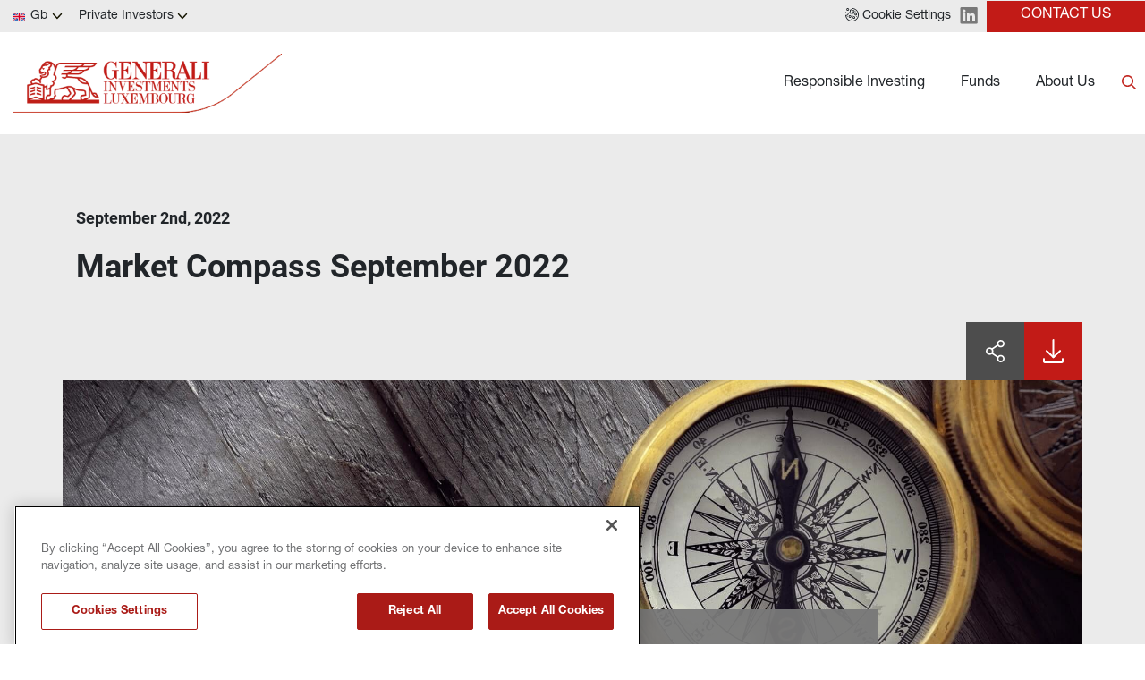

--- FILE ---
content_type: text/html
request_url: https://www.generali-investments.lu/gb/en/private/article/market-compass-september-2022
body_size: 12432
content:
<!DOCTYPE html><html lang="en" dir="ltr"><head><link rel="shortcut icon" href="/content/favicon-32x32-1.webp"><meta charset="utf-8"><meta http-equiv="x-ua-compatible" content="ie=edge"><meta name="viewport" content="width=device-width,minimum-scale=1,initial-scale=1"><link href="/favicon.ico" rel="shortcut icon"><link rel="preconnect" href="https://fonts.gstatic.com/" crossorigin=""><link href="/styles/theme.be03d5f8.css" rel="stylesheet" type="text/css"><script src="https://www.googletagmanager.com/gtag/js?id=G-PEJ977HTRM" async></script><script>window.dataLayer = window.dataLayer || [];
                function gtag(){dataLayer.push(arguments);}
                gtag('js', new Date());
                gtag('config', 'G-PEJ977HTRM');</script><link rel="canonical" href="https://www.generali-investments.com/it/en/institutional/article/market-compass-september-2022"><script>if(-1!==navigator.userAgent.indexOf("MSIE")||navigator.appVersion.indexOf("Trident/")>-1){var e=document.createElement("div");e.className+=" ieblock",e.innerHTML='<section id="warning-block"><section class="warningContent"><div class="alerts-logo"><img src="/img/ieblock_v1.svg" alt="ieblock"></div><h5 class="wHeading">Improve your experience</h5><p>You are using a web browser we do not support. To get the best experience using our site, you&apos;ll need to upgrade to a newer browser.</p></section></section>',document.body=document.createElement("body"),document.body.insertAdjacentElement("beforeend",e),document.addEventListener("DOMContentLoaded",(function(e){(body=document.getElementsByTagName("body")[1]).className="body-invisible"}))}</script><script defer src="/scripts/theme.4a2b65ca.js" data-id="themejs"></script><title>Market Compass September 2022 - Generali Investments Luxembourg</title><meta name="keywords" content="markets,compass, equity,fixed income, china, emerging markets,risks,russia,ukraine,ecb,fed"><meta name="author" content="TamTamy Reply"><link href="/styles/styles-11073856.css" rel="stylesheet" type="text/css"><link href="/gb/en/private/article/market-compass-september-2022/styles-ba82a998.css" rel="stylesheet" type="text/css"><meta property="og:type" content="article"><meta property="og:site_name" content="Generali Investments Luxembourg"><meta property="og:title" content="Market Compass September 2022 - Generali Investments Luxembourg"><meta property="og:url" content="https://www.generali-investments.lu/gb/en/private/article/market-compass-september-2022"><meta property="og:image" content="https://www.generali-investments.lu/uploads/88712fca-cbb4-13eb-8bde-9c2de4b20bd8/antique-golden-compass-right_hand_side2-(2).jpg"><link rel="image_src" href="https://www.generali-investments.lu/uploads/88712fca-cbb4-13eb-8bde-9c2de4b20bd8/antique-golden-compass-right_hand_side2-(2).jpg"><meta name="twitter:card" content="summary_large_image"><meta name="twitter:title" content="Market Compass September 2022 - Generali Investments Luxembourg"><meta name="twitter:description" content=""><meta name="twitter:image" content="https://www.generali-investments.lu/uploads/88712fca-cbb4-13eb-8bde-9c2de4b20bd8/antique-golden-compass-right_hand_side2-(2).jpg"></head><body class="block"><div class="popup-host"><div class="popup zylqiioozb block" id="popups0086b77a-2d59-45f0-27fe-2290e431af59"><div class="popup-container"><div class="block"><gridcontainer-runtime class="grid-container jbxxtuvsrx undefined"><div class="grid-item"><div class="znxdbcmmxk znxdbcmmxk-sm znxdbcmmxk-md znxdbcmmxk-lg znxdbcmmxk-xl"><div class="ohfayjnikv ohfayjnikv-xl"><div class="block"><gridcontainer-runtime class="grid-container bvivkfrzvs undefined"><div class="grid-item"><div class="bayeifxgco bayeifxgco-sm bayeifxgco-md bayeifxgco-lg bayeifxgco-xl"><div class="acgqmqswwr"><div class="block"><div class="card card-cdtfz zfhulcjodc-xl zfhulcjodc"><div class="block"><gridcontainer-runtime class="grid-container tptdkstznq undefined"><div class="grid-item"><div class="dvibyqdepm dvibyqdepm-sm dvibyqdepm-md dvibyqdepm-lg dvibyqdepm-xl"><div class="oqobtckpsy"><div class="block"><gridcontainer-runtime class="grid-container mkbbjpqbwd undefined"><div class="grid-item"><div class="pqwvsvlcyz pqwvsvlcyz-sm pqwvsvlcyz-md pqwvsvlcyz-lg pqwvsvlcyz-xl"><div class="hguznsaqvs"><div class="block"><div class="ProseMirror"><h3 id="Btqiw"><b>ABOUT US</b></h3></div></div></div></div></div></gridcontainer-runtime></div><div class="block"><gridcontainer-runtime class="grid-container hykuaxrgsn hykuaxrgsn-xl Unset" data-parallax="Unset"><div class="grid-item"><div class="cujblnpcey cujblnpcey-sm cujblnpcey-md cujblnpcey-lg cujblnpcey-xl"><div class="qeppxunyaa qeppxunyaa-xl"><div class="inline-block"><a role="button" href="/gb/en/private/about-us-lux#WXtbL" target="_self" class="button button-nhsu6"><span>Generali Investments Luxembourg</span></a></div></div></div></div></gridcontainer-runtime></div><div class="block"><gridcontainer-runtime class="grid-container wdgekwxatr wdgekwxatr-xl Unset" data-parallax="Unset"><div class="grid-item"><div class="tymooqnszj tymooqnszj-sm tymooqnszj-md tymooqnszj-lg tymooqnszj-xl"><div class="xawwdecrmb xawwdecrmb-xl"><div class="inline-block"><a role="button" href="/gb/en/private/about-us-lux#GAebH" target="_self" class="button button-nhsu6"><span>Governance and Legal Policies</span></a></div></div></div></div></gridcontainer-runtime></div><div class="block"><gridcontainer-runtime class="grid-container jutczrgiul jutczrgiul-xl Unset" data-parallax="Unset"><div class="grid-item"><div class="szqltzxjfi szqltzxjfi-sm szqltzxjfi-md szqltzxjfi-lg szqltzxjfi-xl"><div class="hoolyntptz hoolyntptz-xl"><div class="inline-block"><a role="button" href="/gb/en/private/about-us-lux#PKfgg" target="_self" class="button button-nhsu6"><span>Generali Group: Our parent company</span></a></div></div></div></div></gridcontainer-runtime></div></div></div></div></gridcontainer-runtime></div></div><advanced-card-runtime></advanced-card-runtime></div></div></div></div></gridcontainer-runtime></div></div><div class="eikfbxgelt-xl eikfbxgelt"><div class="placeholder"><div alias="article"></div></div></div></div></div></gridcontainer-runtime></div></div></div><div class="popup tgxyacqhek block" id="popupsfb14b0b4-e530-3449-4e83-83b6b213ee94"><div class="popup-container"><div class="block"><gridcontainer-runtime class="grid-container wwnuoswyri undefined"><div class="grid-item"><div class="ukiqhkcywk ukiqhkcywk-sm ukiqhkcywk-md ukiqhkcywk-lg ukiqhkcywk-xl"><div class="blobmszidt"><div class="block"><div class="card card-cdtfz sektznhzvf-xl sektznhzvf"><div class="block"><gridcontainer-runtime class="grid-container zauuoggpst-xl zauuoggpst undefined"><div class="grid-item"><div class="dlaaqnfrzv dlaaqnfrzv-sm dlaaqnfrzv-md dlaaqnfrzv-lg dlaaqnfrzv-xl"><div class="qugsazuuqn qugsazuuqn-xl"><div class="block"><div class="ProseMirror"><p class="text-yzijs"><b>Funds</b></p></div></div></div></div></div></gridcontainer-runtime></div><div class="block"><gridcontainer-runtime class="grid-container pbalcqotjm-xl pbalcqotjm undefined"><div class="grid-item"><div class="iesdqsgqvm iesdqsgqvm-sm iesdqsgqvm-md iesdqsgqvm-lg iesdqsgqvm-xl"><div class="bzyfarqoog"><div class="inline-block"><a role="button" href="https://" target="_self" class="button button-nhsu6"><span>Fixed Income</span></a></div></div></div></div></gridcontainer-runtime></div><div class="block"><gridcontainer-runtime class="grid-container ezcwfsgblr-xl ezcwfsgblr undefined"><div class="grid-item"><div class="geemudbirw geemudbirw-sm geemudbirw-md geemudbirw-lg geemudbirw-xl"><div class="kxwfheeywb kxwfheeywb-xl"><div class="inline-block"><a role="button" href="https://www.generali-investments.com/de/en/private/fund-explorer?_asset_class=Equity" target="_self" class="button button-nhsu6"><span>Equity</span></a></div></div></div></div></gridcontainer-runtime></div><div class="block"><gridcontainer-runtime class="grid-container pbrzgfnbek-xl pbrzgfnbek undefined"><div class="grid-item"><div class="xxojswlfue xxojswlfue-sm xxojswlfue-md xxojswlfue-lg xxojswlfue-xl"><div class="zqzrdnrelz zqzrdnrelz-xl"><div class="inline-block"><a role="button" href="https://www.generali-investments.com/de/en/private/fund-explorer?_asset_class=Multi%20Asset" target="_self" class="button button-nhsu6"><span>Multi-Asset</span></a></div></div></div></div></gridcontainer-runtime></div><div class="block"><gridcontainer-runtime class="grid-container eehuaygoro undefined"><div class="grid-item"><div class="steameeqrw steameeqrw-sm steameeqrw-md steameeqrw-lg steameeqrw-xl"><div class="evuvwaxwyp evuvwaxwyp-xl"><div class="inline-block"><a role="button" href="/gb/en/private/fund-explorer" target="_self" class="button button-mbc7e"><span>Discover our funds</span></a></div></div></div></div></gridcontainer-runtime></div></div><advanced-card-runtime></advanced-card-runtime></div></div></div></div></gridcontainer-runtime></div></div></div><div class="popup aoxdvzuair block" id="popupsbab72961-39f4-ce44-7145-d3ecaf050919"><div class="popup-container"><div class="block"><gridcontainer-runtime class="grid-container qhbyrnpkrb qhbyrnpkrb-xl Unset" data-parallax="Unset"><div class="grid-item"><div class="zmznjhibdv zmznjhibdv-sm zmznjhibdv-md zmznjhibdv-lg zmznjhibdv-xl"><div class="qsgwtpwebg"><div class="block"><gridcontainer-runtime class="grid-container rxnvjasuym undefined"><div class="grid-item"><div class="cnlumerohb cnlumerohb-sm cnlumerohb-md cnlumerohb-lg cnlumerohb-xl"><div class="okeglvobdq okeglvobdq-xl"><div class="block"><div class="card card-cdtfz uikdhbrbeb-xl uikdhbrbeb"><div class="block"><gridcontainer-runtime class="grid-container jxwgbdhcow-xl jxwgbdhcow Unset" data-parallax="Unset"><div class="grid-item"><div class="dpsjehkhbb dpsjehkhbb-sm dpsjehkhbb-md dpsjehkhbb-lg dpsjehkhbb-xl"><div class="aksibicotr"><div class="block"><div class="ProseMirror"><h3 id="xxE3E"><b>RESPONSIBLE INVESTING</b></h3></div></div></div></div></div></gridcontainer-runtime></div><div class="block"><gridcontainer-runtime class="grid-container thpqyulxoy-xl thpqyulxoy Unset" data-parallax="Unset"><div class="grid-item"><div class="ckyejujhdq ckyejujhdq-sm ckyejujhdq-md ckyejujhdq-lg ckyejujhdq-xl"><div class="ozstwmsgru ozstwmsgru-xl"><div class="block"><div class="ProseMirror"><p>Our investment solutions aim to be mindful of our impact on the world around us, alongside targeting long-term performance. We offer a broad range of Article 8 and 9 funds under SFDR classification and our asset management firms apply strict ESG criteria to their investments.</p></div></div><div class="block"><gridcontainer-runtime class="grid-container obskqgyhgt Unset" data-parallax="Unset"><div class="grid-item"><div class="upfbsutdio upfbsutdio-sm upfbsutdio-md upfbsutdio-lg upfbsutdio-xl"><div class="swrhdzrmre swrhdzrmre-xl"><div class="block"><gridcontainer-runtime class="grid-container syjpmcjtzd undefined"><div class="grid-item"><div class="qomyamlvhp qomyamlvhp-sm qomyamlvhp-md qomyamlvhp-lg qomyamlvhp-xl"><div class="cvcrswhxhx cvcrswhxhx-xl"><div class="inline-block"><a role="button" href="/gb/en/private/esg-and-responsible-investing" target="_self" class="button button-zmj7m"><span>LEARN MORE</span></a></div></div></div></div></gridcontainer-runtime></div><div class="block"><gridcontainer-runtime class="grid-container ldojipdint undefined"><div class="grid-item"><div class="acanwklhkh acanwklhkh-sm acanwklhkh-md acanwklhkh-lg acanwklhkh-xl"><div class="csxzgmukes csxzgmukes-xl"><div class="inline-block"><a role="button" href="/gb/en/private/sustainability-related-disclosure" target="_self" class="button button-zmj7m"><span>SUSTAINABILITY RELATED DISCLOSURES</span></a></div></div></div></div></gridcontainer-runtime></div></div></div></div></gridcontainer-runtime></div></div></div></div></gridcontainer-runtime></div></div><advanced-card-runtime></advanced-card-runtime></div></div></div></div></gridcontainer-runtime></div></div><div class="wagfppflth-xl wagfppflth"><div class="placeholder"><div alias="article"></div></div></div></div></div></gridcontainer-runtime></div></div></div></div><section class="mzrvemluhh mzrvemluhh-xl"><div class="zkziqqwejh zkziqqwejh-sm zkziqqwejh-md zkziqqwejh-lg zkziqqwejh-xl"><div class="umqacnewyh"><div class="block"><gridcontainer-runtime class="grid-container fdqgloylzk Unset" data-parallax="Unset"><div class="grid-item miopjkrmkp-xl miopjkrmkp"><div class="lbwrqssqim lbwrqssqim-sm lbwrqssqim-md lbwrqssqim-lg lbwrqssqim-xl"><div class="smbwakcwso smbwakcwso-xl"><div class="inline-block"><button-onetrust-runtime class="button-onetrust-container"><a role="button" href="#" class="button"><svg id="Layer_2" xmlns="http://www.w3.org/2000/svg" viewBox="0 0 20 20"><defs><style>.cls-1{fill:#7a7a7a}</style></defs><g id="Layer_1-2"><g id="g1213"><g id="g1219"><g id="path1221"><path class="cls-1" d="m10,20C4.8,20,.52,16.1.04,10.93c-.02-.19.06-.38.2-.5.15-.12.34-.17.53-.12.2.05.41.08.61.08,1.34,0,2.43-1.09,2.43-2.43,0-.1,0-.19-.02-.28-.04-.32.18-.6.5-.65.85-.12,1.62-.64,2.11-1.42.48-.75.63-1.65.41-2.45-.05-.17-.01-.35.09-.49.1-.14.26-.23.44-.25,1.09-.08,2-.88,2.21-1.95.05-.28.31-.46.58-.47,5.44.08,9.86,4.56,9.86,10s-4.49,10-10,10ZM1.31,11.56c.74,4.19,4.35,7.27,8.69,7.27,4.87,0,8.83-3.96,8.83-8.83S15.17,1.49,10.58,1.19c-.4,1.13-1.34,2-2.5,2.3.1.94-.14,1.91-.67,2.75-.58.91-1.44,1.56-2.41,1.84-.06,1.93-1.65,3.48-3.6,3.48-.03,0-.05,0-.08,0Z"></path></g></g><g id="g1223"><g id="path1225"><path class="cls-1" d="m6.9,14.64c-1.12,0-2.03-.91-2.03-2.03s.91-2.03,2.03-2.03,2.03.91,2.03,2.03-.91,2.03-2.03,2.03Zm0-2.89c-.47,0-.86.39-.86.86s.39.86.86.86.86-.39.86-.86-.39-.86-.86-.86Z"></path></g></g><g id="g1227"><g id="path1229"><path class="cls-1" d="m11.79,7.15c-1.18,0-2.15-.96-2.15-2.15s.96-2.15,2.15-2.15,2.15.96,2.15,2.15-.96,2.15-2.15,2.15Zm0-3.12c-.54,0-.97.44-.97.97s.44.97.97.97.97-.44.97-.97-.44-.97-.97-.97Z"></path></g></g><g id="g1231"><g id="path1233"><path class="cls-1" d="m12.81,16.12c-1.08,0-1.97-.88-1.97-1.97s.88-1.97,1.97-1.97,1.97.88,1.97,1.97-.88,1.97-1.97,1.97Zm0-2.76c-.44,0-.79.36-.79.79s.36.79.79.79.79-.36.79-.79-.36-.79-.79-.79Z"></path></g></g><g id="g1235"><g id="path1237"><path class="cls-1" d="m15.56,11.14c-1.08,0-1.97-.88-1.97-1.97s.88-1.97,1.97-1.97,1.97.88,1.97,1.97-.88,1.97-1.97,1.97Zm0-2.76c-.44,0-.79.36-.79.79s.36.79.79.79.79-.36.79-.79-.36-.79-.79-.79Z"></path></g></g><g id="g1239"><g id="path1241"><path class="cls-1" d="m15.56,5.94c-.15,0-.31-.07-.41-.17-.11-.11-.17-.26-.17-.41s.06-.31.17-.41c.22-.22.61-.22.83,0,.11.11.17.26.17.41s-.06.31-.17.41c-.11.11-.26.17-.41.17Z"></path></g></g><g id="g1243"><g id="path1245"><path class="cls-1" d="m16.79,13.36c-.15,0-.31-.07-.42-.17-.03-.03-.05-.06-.07-.09-.02-.03-.04-.06-.06-.1,0-.04-.03-.08-.03-.11-.01-.04-.01-.08-.01-.11,0-.16.06-.31.17-.42.03-.03.06-.05.09-.07.03-.02.07-.04.1-.05.04-.02.07-.03.11-.04.08-.01.15-.01.23,0,.04.01.08.02.11.04.04,0,.07.03.1.05.04.02.07.05.09.07.11.11.17.26.17.42s-.06.3-.17.41c-.03.03-.06.05-.09.07-.03.02-.06.04-.1.06-.04.02-.08.03-.11.03-.04.01-.08.02-.11.02Z"></path></g></g><g id="g1247"><g id="path1249"><path class="cls-1" d="m8.05,8.97c-.15,0-.31-.06-.41-.17-.11-.11-.17-.26-.17-.42s.06-.31.17-.41c.22-.22.61-.22.83,0,.11.11.17.26.17.41s-.06.31-.17.42c-.11.11-.26.17-.41.17Z"></path></g></g><g id="g1251"><g id="path1253"><path class="cls-1" d="m9.22,17.25s-.08,0-.12,0c-.04,0-.07-.02-.11-.03-.04-.01-.07-.04-.1-.06-.03-.02-.06-.05-.09-.07-.03-.03-.06-.06-.08-.09-.02-.03-.04-.07-.05-.1-.02-.04-.03-.07-.04-.11,0-.04-.01-.08-.01-.12,0-.04,0-.08.01-.11.01-.04.02-.08.04-.11.02-.04.03-.07.05-.1.02-.04.05-.07.08-.09.13-.14.34-.2.53-.16.04,0,.08.01.11.03.04.02.07.04.1.06.03.02.06.05.09.07.03.03.05.06.07.09.02.03.04.06.06.1.02.04.03.08.03.11.01.04.02.08.02.11,0,.04,0,.08-.02.12,0,.04-.02.07-.03.11-.02.04-.04.07-.06.1-.02.03-.05.06-.07.09-.03.03-.06.05-.09.07-.04.02-.07.04-.1.06-.04.01-.07.03-.11.03-.04,0-.08,0-.11,0Z"></path></g></g><g id="g1255"><g id="path1257"><path class="cls-1" d="m11.79,9.44c-.15,0-.31-.06-.42-.17-.11-.11-.17-.25-.17-.41s.06-.3.17-.41c.22-.22.61-.22.83,0,.03.03.05.06.07.09.03.03.04.06.06.1.02.04.03.08.04.11,0,.04.01.08.01.11,0,.16-.06.31-.17.41-.11.11-.26.17-.41.17Z"></path></g></g><g id="g1259"><g id="path1261"><path class="cls-1" d="m10.58,11.66c-.16,0-.31-.06-.42-.17-.11-.11-.17-.26-.17-.42s.06-.31.17-.41c.22-.22.61-.22.83,0,.11.11.17.26.17.41s-.07.31-.17.42c-.11.11-.26.17-.41.17Z"></path></g></g><g id="g1263"><g id="path1265"><path class="cls-1" d="m2.95,13.36s-.08,0-.11-.02c-.04,0-.08-.01-.11-.03-.04-.02-.07-.04-.1-.06-.04-.02-.06-.05-.09-.07-.11-.11-.17-.26-.17-.41s.07-.31.17-.42c.03-.03.06-.05.09-.07.03-.02.07-.04.1-.05.04-.02.08-.03.11-.04.08-.01.15-.01.23,0,.04.01.07.02.11.04.04,0,.07.03.1.05.04.02.06.05.09.07.11.11.17.26.17.42s-.06.3-.17.41c-.03.03-.06.05-.09.07-.03.02-.07.04-.1.06-.04.02-.07.03-.11.03-.04.01-.08.02-.12.02Z"></path></g></g><g id="g1267"><g id="path1269"><path class="cls-1" d="m3.54,4.06c-1.12,0-2.03-.91-2.03-2.03S2.42,0,3.54,0s2.03.91,2.03,2.03-.91,2.03-2.03,2.03Zm0-2.89c-.47,0-.86.39-.86.86s.39.86.86.86.86-.39.86-.86-.39-.86-.86-.86Z"></path></g></g><g id="g1271"><g id="path1273"><path class="cls-1" d="m.59,6.92c-.15,0-.31-.06-.41-.17-.11-.11-.17-.26-.17-.42s.06-.3.17-.41c.22-.22.61-.22.83,0,.11.11.17.26.17.41s-.07.31-.17.42c-.11.11-.26.17-.41.17Z"></path></g></g></g></g></svg> <span class="hide-mobile">Cookie Settings</span></a></button-onetrust-runtime></div><div class="inline-block"><a class="block" href="https://www.linkedin.com/company/generali-investments/" target="_self"><img class="content picture picture-xk4y7" src="/content/linkedin-logo.svg" alt="Picture" width="20" style="width:20px"></a></div><div class="inline-block"><a role="button" href="/gb/en/private/contact" target="_self" class="button button-dq0xh"><span>Contact Us</span></a></div></div><div class="vnqbjhbujb vnqbjhbujb-xl"><div class="inline"><div><attestation-runtime props="{&quot;sites&quot;:[{&quot;name&quot;:&quot;France&quot;,&quot;code&quot;:&quot;fr&quot;,&quot;domain&quot;:&quot;com&quot;,&quot;domains&quot;:[&quot;lu&quot;],&quot;enableLanguage&quot;:true,&quot;enableCountry&quot;:true,&quot;languages&quot;:[&quot;fr&quot;],&quot;investorTypes&quot;:[{&quot;name&quot;:{&quot;en&quot;:&quot;Institutional Investors&quot;,&quot;fr&quot;:&quot;Institutionnels&quot;},&quot;code&quot;:&quot;institutional&quot;},{&quot;name&quot;:{&quot;en&quot;:&quot;Financial Intermediaries&quot;,&quot;fr&quot;:&quot;Distributeurs Et Banques Privées&quot;},&quot;code&quot;:&quot;institutional&quot;},{&quot;name&quot;:{&quot;en&quot;:&quot;Private Investors&quot;,&quot;fr&quot;:&quot;Particuliers&quot;},&quot;code&quot;:&quot;private&quot;},{&quot;name&quot;:{&quot;en&quot;:&quot;Generali Group Distribution Partners&quot;,&quot;fr&quot;:&quot;Professionnels du Patrimoine et Groupe Generali&quot;},&quot;code&quot;:&quot;professional&quot;}]},{&quot;name&quot;:&quot;Italy&quot;,&quot;code&quot;:&quot;it&quot;,&quot;domain&quot;:&quot;com&quot;,&quot;domains&quot;:[&quot;lu&quot;],&quot;enableLanguage&quot;:true,&quot;enableCountry&quot;:true,&quot;languages&quot;:[&quot;en&quot;,&quot;it&quot;],&quot;investorTypes&quot;:[{&quot;name&quot;:{&quot;en&quot;:&quot;Institutional Investors&quot;,&quot;it&quot;:&quot;Investitori Istituzionali&quot;},&quot;code&quot;:&quot;institutional&quot;},{&quot;name&quot;:{&quot;en&quot;:&quot;Financial Intermediaries&quot;,&quot;it&quot;:&quot;Consulenti Finanziari&quot;},&quot;code&quot;:&quot;private&quot;},{&quot;name&quot;:{&quot;en&quot;:&quot;Private Investors&quot;,&quot;it&quot;:&quot;Investitori Privati&quot;},&quot;code&quot;:&quot;private&quot;},{&quot;name&quot;:{&quot;en&quot;:&quot;Generali Group Distribution Partners&quot;,&quot;it&quot;:&quot;Reti Assicurative del Gruppo Generali&quot;},&quot;code&quot;:&quot;professional&quot;}]},{&quot;name&quot;:&quot;Germany&quot;,&quot;code&quot;:&quot;de&quot;,&quot;domain&quot;:&quot;com&quot;,&quot;domains&quot;:[&quot;lu&quot;],&quot;enableLanguage&quot;:true,&quot;enableCountry&quot;:true,&quot;languages&quot;:[&quot;de&quot;,&quot;en&quot;],&quot;investorTypes&quot;:[{&quot;name&quot;:{&quot;en&quot;:&quot;Institutional Investors&quot;,&quot;de&quot;:&quot;Institutionelle Anleger&quot;},&quot;code&quot;:&quot;institutional&quot;},{&quot;name&quot;:{&quot;en&quot;:&quot;Private Investors&quot;,&quot;de&quot;:&quot;Private Anleger&quot;},&quot;code&quot;:&quot;private&quot;},{&quot;name&quot;:{&quot;de&quot;:&quot;Vertriebspartner&quot;,&quot;en&quot;:&quot;Financial Intermediaries&quot;},&quot;code&quot;:&quot;professional&quot;}]},{&quot;name&quot;:&quot;Luxembourg&quot;,&quot;code&quot;:&quot;lu&quot;,&quot;domain&quot;:&quot;com&quot;,&quot;domains&quot;:[&quot;lu&quot;],&quot;enableLanguage&quot;:false,&quot;enableCountry&quot;:true,&quot;languages&quot;:[&quot;en&quot;],&quot;investorTypes&quot;:[{&quot;name&quot;:{&quot;en&quot;:&quot;Institutional Investors&quot;},&quot;code&quot;:&quot;institutional&quot;},{&quot;name&quot;:{&quot;en&quot;:&quot;Financial Intermediaries&quot;},&quot;code&quot;:&quot;professional&quot;},{&quot;name&quot;:{&quot;en&quot;:&quot;Private Investors&quot;},&quot;code&quot;:&quot;private&quot;}]},{&quot;name&quot;:&quot;Spain&quot;,&quot;code&quot;:&quot;es&quot;,&quot;domain&quot;:&quot;com&quot;,&quot;domains&quot;:[&quot;lu&quot;],&quot;enableLanguage&quot;:true,&quot;enableCountry&quot;:true,&quot;languages&quot;:[&quot;en&quot;],&quot;investorTypes&quot;:[{&quot;name&quot;:{&quot;en&quot;:&quot;Institutional&quot;},&quot;code&quot;:&quot;institutional&quot;},{&quot;name&quot;:{&quot;en&quot;:&quot;Distributors or Fund Users&quot;},&quot;code&quot;:&quot;institutional&quot;},{&quot;name&quot;:{&quot;en&quot;:&quot;Generali Seguros&quot;},&quot;code&quot;:&quot;professional&quot;},{&quot;name&quot;:{&quot;en&quot;:&quot;Retail&quot;},&quot;code&quot;:&quot;private&quot;}]},{&quot;name&quot;:&quot;Netherlands&quot;,&quot;code&quot;:&quot;nl&quot;,&quot;domain&quot;:&quot;com&quot;,&quot;domains&quot;:[&quot;lu&quot;],&quot;enableLanguage&quot;:true,&quot;enableCountry&quot;:true,&quot;languages&quot;:[&quot;en&quot;],&quot;investorTypes&quot;:[{&quot;name&quot;:{&quot;en&quot;:&quot;Institutional Investors&quot;},&quot;code&quot;:&quot;institutional&quot;},{&quot;name&quot;:{&quot;en&quot;:&quot;Financial Intermediaries&quot;},&quot;code&quot;:&quot;professional&quot;},{&quot;name&quot;:{&quot;en&quot;:&quot;Private Investors&quot;},&quot;code&quot;:&quot;private&quot;}]},{&quot;name&quot;:&quot;Austria&quot;,&quot;code&quot;:&quot;at&quot;,&quot;domain&quot;:&quot;com&quot;,&quot;domains&quot;:[&quot;lu&quot;],&quot;enableLanguage&quot;:true,&quot;enableCountry&quot;:true,&quot;languages&quot;:[&quot;en&quot;],&quot;investorTypes&quot;:[{&quot;name&quot;:{&quot;en&quot;:&quot;Institutional Investors&quot;},&quot;code&quot;:&quot;institutional&quot;},{&quot;name&quot;:{&quot;en&quot;:&quot;Financial Intermediaries&quot;},&quot;code&quot;:&quot;professional&quot;},{&quot;name&quot;:{&quot;en&quot;:&quot;Private Investors&quot;},&quot;code&quot;:&quot;private&quot;}]},{&quot;name&quot;:&quot;Belgium&quot;,&quot;code&quot;:&quot;be&quot;,&quot;domain&quot;:&quot;com&quot;,&quot;domains&quot;:[&quot;lu&quot;],&quot;enableLanguage&quot;:true,&quot;enableCountry&quot;:true,&quot;languages&quot;:[&quot;en&quot;],&quot;investorTypes&quot;:[{&quot;name&quot;:{&quot;en&quot;:&quot;Institutional Investors&quot;},&quot;code&quot;:&quot;institutional&quot;},{&quot;name&quot;:{&quot;en&quot;:&quot;Financial Intermediaries&quot;},&quot;code&quot;:&quot;professional&quot;}]},{&quot;name&quot;:&quot;Czech Republic&quot;,&quot;code&quot;:&quot;cz&quot;,&quot;domain&quot;:&quot;com&quot;,&quot;enableLanguage&quot;:true,&quot;enableCountry&quot;:true,&quot;languages&quot;:[&quot;en&quot;],&quot;domains&quot;:[&quot;lu&quot;],&quot;investorTypes&quot;:[{&quot;name&quot;:{&quot;en&quot;:&quot;Institutional Investors&quot;},&quot;code&quot;:&quot;institutional&quot;},{&quot;name&quot;:{&quot;en&quot;:&quot;Financial advisors&quot;},&quot;code&quot;:&quot;professional&quot;},{&quot;name&quot;:{&quot;en&quot;:&quot;Wealth managers&quot;},&quot;code&quot;:&quot;professional&quot;},{&quot;name&quot;:{&quot;en&quot;:&quot;Generali Group Distribution Partners&quot;},&quot;code&quot;:&quot;private&quot;}]},{&quot;name&quot;:&quot;United Kingdom&quot;,&quot;code&quot;:&quot;gb&quot;,&quot;domain&quot;:&quot;com&quot;,&quot;domains&quot;:[&quot;lu&quot;],&quot;enableLanguage&quot;:true,&quot;enableCountry&quot;:true,&quot;languages&quot;:[&quot;en&quot;],&quot;investorTypes&quot;:[{&quot;name&quot;:{&quot;en&quot;:&quot;Institutional Investors&quot;},&quot;code&quot;:&quot;institutional&quot;},{&quot;name&quot;:{&quot;en&quot;:&quot;Financial Intermediaries&quot;},&quot;code&quot;:&quot;professional&quot;},{&quot;name&quot;:{&quot;en&quot;:&quot;Private Investors&quot;},&quot;code&quot;:&quot;private&quot;}]},{&quot;name&quot;:&quot;Switzerland&quot;,&quot;code&quot;:&quot;ch&quot;,&quot;domain&quot;:&quot;ch&quot;,&quot;enableLanguage&quot;:true,&quot;enableCountry&quot;:true,&quot;languages&quot;:[&quot;en&quot;,&quot;de&quot;,&quot;it&quot;,&quot;fr&quot;],&quot;domains&quot;:[&quot;com&quot;,&quot;ch&quot;,&quot;lu&quot;],&quot;investorTypes&quot;:[{&quot;name&quot;:{&quot;en&quot;:&quot;Qualified investors&quot;,&quot;it&quot;:&quot;Investitori qualificati&quot;,&quot;de&quot;:&quot;Qualifizierte Anleger&quot;,&quot;fr&quot;:&quot;Investisseurs qualifiés&quot;},&quot;code&quot;:&quot;institutional&quot;},{&quot;name&quot;:{&quot;en&quot;:&quot;Qualified investors&quot;,&quot;it&quot;:&quot;Investitori qualificati&quot;,&quot;de&quot;:&quot;Qualifizierte Anleger&quot;,&quot;fr&quot;:&quot;Investisseurs qualifiés&quot;},&quot;code&quot;:&quot;professional&quot;,&quot;hide&quot;:[&quot;com&quot;,&quot;de&quot;,&quot;ch&quot;]},{&quot;name&quot;:{&quot;en&quot;:&quot;Private Investors&quot;,&quot;it&quot;:&quot;Investitori Privati&quot;,&quot;de&quot;:&quot;Private Anleger&quot;,&quot;fr&quot;:&quot;Particuliers&quot;},&quot;code&quot;:&quot;private&quot;}]},{&quot;name&quot;:&quot;Slovakia&quot;,&quot;code&quot;:&quot;sk&quot;,&quot;domain&quot;:&quot;com&quot;,&quot;enableLanguage&quot;:true,&quot;enableCountry&quot;:true,&quot;languages&quot;:[&quot;en&quot;],&quot;domains&quot;:[&quot;lu&quot;],&quot;investorTypes&quot;:[{&quot;name&quot;:{&quot;en&quot;:&quot;Institutional Investors&quot;},&quot;code&quot;:&quot;institutional&quot;},{&quot;name&quot;:{&quot;en&quot;:&quot;Financial Intermediaries&quot;},&quot;code&quot;:&quot;professional&quot;},{&quot;name&quot;:{&quot;en&quot;:&quot;Private Investors&quot;},&quot;code&quot;:&quot;private&quot;}]},{&quot;name&quot;:&quot;Sweden&quot;,&quot;code&quot;:&quot;se&quot;,&quot;domain&quot;:&quot;com&quot;,&quot;domains&quot;:[&quot;lu&quot;],&quot;enableLanguage&quot;:true,&quot;enableCountry&quot;:true,&quot;languages&quot;:[&quot;en&quot;],&quot;investorTypes&quot;:[{&quot;name&quot;:{&quot;en&quot;:&quot;Institutional Investors&quot;},&quot;code&quot;:&quot;institutional&quot;},{&quot;name&quot;:{&quot;en&quot;:&quot;Financial Intermediaries&quot;},&quot;code&quot;:&quot;professional&quot;}]},{&quot;name&quot;:&quot;Finland&quot;,&quot;code&quot;:&quot;fi&quot;,&quot;domain&quot;:&quot;com&quot;,&quot;domains&quot;:[&quot;lu&quot;],&quot;enableLanguage&quot;:true,&quot;enableCountry&quot;:true,&quot;languages&quot;:[&quot;en&quot;],&quot;investorTypes&quot;:[{&quot;name&quot;:{&quot;en&quot;:&quot;Institutional Investors&quot;},&quot;code&quot;:&quot;institutional&quot;},{&quot;name&quot;:{&quot;en&quot;:&quot;Financial Intermediaries&quot;},&quot;code&quot;:&quot;professional&quot;}]},{&quot;name&quot;:&quot;Global&quot;,&quot;label&quot;:{&quot;com&quot;:&quot;Select your country&quot;,&quot;lu&quot;:&quot;Switch to the international site&quot;,&quot;ch&quot;:&quot;Switch to the international site&quot;,&quot;genam&quot;:&quot;Switch to the international site&quot;},&quot;code&quot;:&quot;global&quot;,&quot;domain&quot;:&quot;com&quot;,&quot;enableLanguage&quot;:true,&quot;enableCountry&quot;:true,&quot;languages&quot;:[&quot;en&quot;],&quot;investorTypes&quot;:[{&quot;name&quot;:{&quot;en&quot;:&quot;Institutional Investors&quot;},&quot;code&quot;:&quot;institutional&quot;},{&quot;name&quot;:{&quot;en&quot;:&quot;Financial Intermediaries&quot;},&quot;code&quot;:&quot;professional&quot;},{&quot;name&quot;:{&quot;en&quot;:&quot;Private Investors&quot;},&quot;code&quot;:&quot;private&quot;}]}],&quot;currentSite&quot;:{&quot;country&quot;:&quot;gb&quot;,&quot;domainCode&quot;:&quot;lu&quot;,&quot;hostname&quot;:&quot;www.generali-investments.lu&quot;,&quot;name&quot;:&quot;UNITED KINGDOM - LU - EN - PRIVATE&quot;,&quot;language&quot;:&quot;en&quot;,&quot;defaultSite&quot;:false,&quot;key&quot;:&quot;lu_gb_en_private&quot;,&quot;investorType&quot;:&quot;private&quot;,&quot;status&quot;:&quot;AVAILABLE&quot;,&quot;approvalStatus&quot;:&quot;DRAFT&quot;,&quot;sites&quot;:[&quot;lu_gb_en_private&quot;],&quot;domains&quot;:[&quot;lu&quot;],&quot;parentDomain&quot;:&quot;giws&quot;,&quot;permalink&quot;:&quot;&quot;,&quot;updatedAt&quot;:&quot;2021-04-07T10:12:07.545Z&quot;,&quot;partialDomainUpdate&quot;:false},&quot;baseDomain&quot;:&quot;https://generali-investments.{domain}&quot;,&quot;navigationPath&quot;:&quot;/article/market-compass-september-2022&quot;,&quot;published&quot;:true,&quot;enableInDesigner&quot;:false,&quot;forceAttestationShow&quot;:false}"></attestation-runtime></div></div></div></div></div></gridcontainer-runtime></div><div class="block"><gridcontainer-runtime class="grid-container yhxsexefjc yhxsexefjc-xl Unset" data-parallax="Unset"><div class="grid-item flpkayfnls flpkayfnls-sm flpkayfnls-lg"><div class="sgdmcmqfot sgdmcmqfot-sm sgdmcmqfot-md sgdmcmqfot-lg sgdmcmqfot-xl"><div class="rllchaujjf rllchaujjf-xl rllchaujjf-sm rllchaujjf-md rllchaujjf-lg"><div class="inline-block"><div class="card card-gfuba wxnvcbzkbx wxnvcbzkbx-sm wxnvcbzkbx-md wxnvcbzkbx-lg" linkstyle="default"><div class="inline-block"><a class="block" href="/gb/en/private/" target="_self"><img class="content picture picture-default" src="/content/4f2dcea8-8591-3393-88b6-3112e179ff7f/Website_logo_GIL_wing.png" alt="Picture"></a></div></div><advanced-card-runtime></advanced-card-runtime></div><div class="legacy"><div class="collapsible collapsible-panel"><div class="collapsible-backdrop"></div><div class="collapsible-content lvbirucjbi-md lvbirucjbi-lg lvbirucjbi-xl lvbirucjbi"><nav class="generali-nav menu menu-default inline-block"><div class="menu menu-horizontal menu-generali"><ul class="nav"><li class="nav-item"><a href="#" class="nav-link" target="_self">Responsible Investing</a><div class="dropdown"><ul class="nav"><li class="nav-item"><a href="javascript:void(0)" class="nav-link" data-toggle="popup" data-trigger-event="hover" data-target="#popupsbab72961-39f4-ce44-7145-d3ecaf050919" data-menu-label="Responsible Investing popup">Responsible Investing popup</a></li></ul></div></li><li class="nav-item"><a href="/gb/en/private/fund-explorer" class="nav-link" target="_self">Funds</a><div class="dropdown"><ul class="nav"><li class="nav-item"><a href="javascript:void(0)" class="nav-link" data-toggle="popup" data-target="#popupsfb14b0b4-e530-3449-4e83-83b6b213ee94" data-menu-label="Funds popup v2">Funds popup v2</a></li></ul></div></li><li class="nav-item"><a href="/gb/en/private/about-us-lux" class="nav-link" target="_self">About Us</a><div class="dropdown"><ul class="nav"><li class="nav-item"><a href="javascript:void(0)" class="nav-link" data-toggle="popup" data-trigger-event="hover" data-target="#popups0086b77a-2d59-45f0-27fe-2290e431af59" data-menu-label="About us popup v2">About us popup v2</a></li></ul></div></li></ul></div><div class="search-icon"><svg xmlns="http://www.w3.org/2000/svg" width="16" height="16" viewBox="0 0 16 16" fill="none"><path fill-rule="evenodd" clip-rule="evenodd" d="M11.6848 10.5329L15.7621 14.6108C16.0792 14.9281 16.0803 15.4414 15.7594 15.7624C15.4407 16.0811 14.9195 16.0765 14.6081 15.765L10.5309 11.687C7.97003 13.6804 4.26578 13.5 1.91194 11.1457C-0.637312 8.59594 -0.637312 4.46202 1.91194 1.91229C4.46118 -0.637431 8.59433 -0.637431 11.1436 1.91229C13.4974 4.26658 13.6778 7.97152 11.6848 10.5329ZM9.98962 9.9915C11.9016 8.0792 11.9016 4.97876 9.98962 3.06647C8.07769 1.15417 4.97783 1.15417 3.06589 3.06647C1.15396 4.97876 1.15396 8.0792 3.06589 9.9915C4.97783 11.9038 8.07769 11.9038 9.98962 9.9915Z" fill="#C32A24"></path></svg></div><label class="search-input"><div class="search-icon-input"><svg xmlns="http://www.w3.org/2000/svg" width="16" height="16" viewBox="0 0 16 16" fill="none"><path fill-rule="evenodd" clip-rule="evenodd" d="M11.6848 10.5329L15.7621 14.6108C16.0792 14.9281 16.0803 15.4414 15.7594 15.7624C15.4407 16.0811 14.9195 16.0765 14.6081 15.765L10.5309 11.687C7.97003 13.6804 4.26578 13.5 1.91194 11.1457C-0.637312 8.59594 -0.637312 4.46202 1.91194 1.91229C4.46118 -0.637431 8.59433 -0.637431 11.1436 1.91229C13.4974 4.26658 13.6778 7.97152 11.6848 10.5329ZM9.98962 9.9915C11.9016 8.0792 11.9016 4.97876 9.98962 3.06647C8.07769 1.15417 4.97783 1.15417 3.06589 3.06647C1.15396 4.97876 1.15396 8.0792 3.06589 9.9915C4.97783 11.9038 8.07769 11.9038 9.98962 9.9915Z" fill="#C32A24"></path></svg></div><input type="search" class="search-field" name="s" autocomplete="off" data-href="/gb/en/private/search-results" placeholder="Type search word, keyword"> <span class="clear-search-input"><a href="#empty-link" aria-label="Clear search bar"></a> <a></a></span></label></nav><generali-menu-runtime params="{&quot;nodes&quot;:3,&quot;layout&quot;:&quot;normal&quot;,&quot;roles&quot;:[&quot;everyone&quot;],&quot;endpoint&quot;:&quot;https://1hnhfq1vqj.execute-api.eu-west-1.amazonaws.com/prod&quot;,&quot;useNewEndpoint&quot;:false,&quot;currentSiteKey&quot;:&quot;lu_gb_en_private&quot;,&quot;translations&quot;:{&quot;search.seeall&quot;:&quot;See All&quot;,&quot;search.readmore&quot;:&quot;Read More&quot;,&quot;search.showingresults&quot;:&quot;Showing results {number} of {total} for {search}&quot;,&quot;contentlist.viewfunds&quot;:&quot;VIEW FUNDS&quot;,&quot;search.placeholder&quot;:&quot;Type search word, keyword&quot;,&quot;contentlist.watch&quot;:&quot;Watch the video&quot;,&quot;contentlist.listen&quot;:&quot;Listen now&quot;},&quot;urlSchema&quot;:&quot;/gb/en/private/{{contenttype}}/{{permalink}}&quot;}"></generali-menu-runtime><button class="collapsible-panel-close" aria-label="Toggle" data-dismiss="collapsible"><i class="icon-emb icon-emb-simple-remove"></i></button></div><button class="collapsible-panel-open" aria-label="Toggle" data-toggle="collapsible"><i class="icon-emb icon-emb-menu-8"></i></button></div></div></div></div></div></gridcontainer-runtime></div></div></div></section><main class="qqplpwezhy qqplpwezhy-sm qqplpwezhy-md qqplpwezhy-lg qqplpwezhy-xl"><div class="vccluuaylz vccluuaylz-md vccluuaylz-lg vccluuaylz-xl vccluuaylz-sm"><div class="cbtudoiljq cbtudoiljq-md cbtudoiljq-xl"><div class="block"><section class="nbrmmsnywl nbrmmsnywl-sm nbrmmsnywl-md nbrmmsnywl-lg nbrmmsnywl-xl"><div class="rexcyjewci rexcyjewci-xl rexcyjewci-sm rexcyjewci-md rexcyjewci-lg"><div class="ssctwtarhk ssctwtarhk-lg ssctwtarhk-xl"><div class="block"><div class="card card-gfuba"><div class="block"><div class="cms-content-field" style="width:auto;height:auto"><div class="fvmywikmvw fvmywikmvw cms-timestamp"><time datetime="2022-09-02T14:08:00.000Z">September 2nd, 2022</time></div></div></div><div class="block"><div class="cms-content-field" style="width:auto;height:auto"><h1 class="ktdshrtviu ktdshrtviu text-g5jv3">Market Compass September 2022</h1></div></div></div></div></div></div></section><section class="nhppemmuts-xl nhppemmuts"><div class="mndfsjblhm mndfsjblhm-xl mndfsjblhm-sm mndfsjblhm-md mndfsjblhm-lg"><div class="hkhehfrbzr hkhehfrbzr-xl"><div class="inline"><div><social-share-runtime props="{&quot;showFacebook&quot;:true,&quot;showLinkedin&quot;:true,&quot;showTwitter&quot;:true}"></social-share-runtime></div></div><div class="inline"><div><cms-download-button-runtime props="{&quot;articleMedia&quot;:{&quot;fileName&quot;:&quot;Market Compass September 2022&quot;,&quot;keywords&quot;:&quot;&quot;,&quot;blobKey&quot;:&quot;1c2168ba-7e4a-014e-1e43-a496630c5eb4&quot;,&quot;description&quot;:&quot;&quot;,&quot;mimeType&quot;:&quot;application/pdf&quot;,&quot;key&quot;:&quot;uploads/1c2168ba-7e4a-014e-1e43-a496630c5eb4&quot;,&quot;status&quot;:&quot;AVAILABLE&quot;,&quot;approvalStatus&quot;:&quot;DRAFT&quot;,&quot;parentDomain&quot;:&quot;giws&quot;,&quot;permalink&quot;:&quot;/uploads/1c2168ba-7e4a-014e-1e43-a496630c5eb4/Compass-09-2022.pdf&quot;,&quot;updatedAt&quot;:&quot;2022-09-02T14:07:59.080Z&quot;},&quot;translations&quot;:&quot;%7B%22cmsDownloadButton.downloadArticle%22:%22Download%20article%22%7D&quot;}"></cms-download-button-runtime></div></div><div class="block"><div class="cms-content-field" style="width:auto;height:auto"><div class="cover-image"><img src="/uploads/88712fca-cbb4-13eb-8bde-9c2de4b20bd8/antique-golden-compass-right_hand_side2-(2).jpg" alt=""><div class="cms-content-inner"><div class="inner-wrapper"><div><h2>In Short</h2></div><div class="wrapper-title">A team of analysts based in Paris, Cologne, Trieste, Milan and Prague runs qualitative and quantitative analysis on macroeconomic and financial issues. The team translates macro and quant views into investment ideas that feed into the investment process.</div></div></div></div></div></div></div></div></section><section class="wrifyudklo-xl wrifyudklo"><div class="tkslcxievf tkslcxievf-xl tkslcxievf-sm tkslcxievf-md tkslcxievf-lg"><div class="mlrmjxlqny mlrmjxlqny-xl"><div class="placeholder"><div alias="article"></div></div></div></div></section><section class="qpsnjkodrb"><div class="tggrbfwbfy tggrbfwbfy-sm tggrbfwbfy-md tggrbfwbfy-lg tggrbfwbfy-xl"><div class="oxabvkuozt oxabvkuozt-xl"><div class="block"><div class="cms-block-widget"><section class="hmictvwzqw-xl hmictvwzqw"><div class="purarfgvrv purarfgvrv-sm purarfgvrv-md purarfgvrv-lg purarfgvrv-xl"><div class="qfgactmttd"><div class="block"><div class="cms-content-field" style="width:auto;height:auto"><div><p><span style="color:rgba(194,27.00000000000001,23.000000000000004,1);font-size:22px">Highlights:</span></p><ul><li>Hawkish speeches at Jackson Hole have poured cold water on nascent hopes that policy setters may blink soon and slow or stop rate rises amid rising recession risks.</li><li>Equity valuations and (thus far resilient) earnings will face stiffer headwinds into winter, with a recession in Europe looming amid an energy crunch and higher rates.</li><li>Investor positioning remains very bearish, leaving scope for selective bounces. Yet we still favour an underweight in riskier assets. The strong demand for the stretched USD is unlikely to reverse soon.</li></ul><p>&nbsp;</p><p><span style="color:rgba(194,27.00000000000001,23.000000000000004,1);font-size:20px"><strong>Download the full publication below</strong></span></p></div></div></div><div class="block"><gridcontainer-runtime class="grid-container iksqmnjswx Unset" data-parallax="Unset"><div class="grid-item zuxenxwxaz-xl zuxenxwxaz"><div class="dmfvuzztwm dmfvuzztwm-sm dmfvuzztwm-md dmfvuzztwm-lg dmfvuzztwm-xl"><div class="ttbrthtsax"><div class="block"><div class="cms-content-field" style="width:auto;height:auto"><div class="file-list-container" style="display:flex;flex-flow:row wrap;width:100%"><div class="content-file" style="padding:20px 10px 20px 10px;max-width:315px;border:1px solid #e8e8e8;display:flex;flex-flow:row nowrap;flex:1 0 auto;width:315px;margin:0 5px 10px"><div class="file-icon" style="display:flex;justify-content:center;flex:1 0 auto;padding-top:3px;width:15.641%"><a href="/uploads/1c2168ba-7e4a-014e-1e43-a496630c5eb4/Compass-09-2022.pdf"><svg xmlns="http://www.w3.org/2000/svg" width="26" height="32" viewBox="0 0 26 32" fill="none"><path d="M3.3014 0.000113483C1.48147 0.000113483 0 1.48421 0 3.30599V28.6941C0 30.5159 1.48147 32 3.3014 32H22.6945C24.5144 32 25.9959 30.516 25.9959 28.6941V7.81801C25.9959 7.81801 26.0478 7.20671 25.7827 6.61186C25.5342 6.05427 25.1293 5.66618 25.1293 5.66618C25.1283 5.66481 25.1272 5.66345 25.1262 5.66208L20.3147 0.937679C20.3121 0.934984 20.3094 0.932316 20.3067 0.929676C20.3067 0.929676 19.8959 0.5381 19.287 0.276515C18.57 -0.0314885 17.8309 0.00102526 17.8309 0.00102526L17.8419 0L3.3014 0.000113483Z" fill="#B30000"></path><path d="M3.30157 1.08594H17.8421C17.8458 1.08597 17.8495 1.08597 17.8531 1.08594C17.8531 1.08594 18.4346 1.09158 18.8599 1.27427C19.2692 1.45011 19.5594 1.71628 19.5614 1.71807C19.5614 1.71807 19.5634 1.72012 19.5634 1.72012L24.3629 6.43349C24.3629 6.43349 24.652 6.7391 24.7922 7.0536C24.9053 7.30745 24.9123 7.77188 24.9123 7.77188C24.9118 7.77955 24.9114 7.78722 24.9112 7.7949V28.6941C24.9112 29.9332 23.9325 30.914 22.6946 30.914H3.30157C2.06372 30.914 1.08496 29.9333 1.08496 28.6941V3.30592C1.08496 2.06671 2.06372 1.08598 3.30157 1.08598V1.08594Z" fill="#FAFAFA"></path><path d="M6.49003 19.0524C5.74366 18.3053 6.55117 17.2786 8.74266 16.1883L10.1216 15.5023L10.6588 14.3257C10.9542 13.6786 11.3952 12.6227 11.6387 11.9793L12.0814 10.8094L11.7763 9.94364C11.4012 8.87911 11.2674 7.27939 11.5054 6.70416C11.8278 5.925 12.8839 6.00494 13.302 6.84016C13.6285 7.49246 13.5951 8.67375 13.208 10.1635L12.8907 11.3849L13.1702 11.8599C13.324 12.1211 13.773 12.7414 14.1681 13.2383L14.9106 14.1629L15.8346 14.0422C18.77 13.6588 19.7754 14.3105 19.7754 15.2449C19.7754 16.4242 17.4705 16.5215 15.535 15.1607C15.0995 14.8545 14.8004 14.5503 14.8004 14.5503C14.8004 14.5503 13.5879 14.7974 12.9909 14.9585C12.3746 15.1247 12.0672 15.2289 11.1645 15.5339C11.1645 15.5339 10.8478 15.9943 10.6414 16.329C9.87357 17.5743 8.97704 18.6064 8.33678 18.982C7.61992 19.4025 6.86841 19.4312 6.49003 19.0524ZM7.66133 18.6335C8.08088 18.374 8.93005 17.3686 9.51787 16.4354L9.75586 16.0576L8.67221 16.6031C6.99852 17.4455 6.23284 18.2394 6.63099 18.7197C6.85465 18.9894 7.12222 18.9671 7.66133 18.6335ZM18.5329 15.5787C18.9432 15.291 18.8837 14.7112 18.4198 14.4774C18.0587 14.2955 17.7677 14.2581 16.8298 14.272C16.2534 14.3113 15.3266 14.4276 15.1695 14.4629C15.1695 14.4629 15.6787 14.8152 15.9047 14.9447C16.2056 15.1167 16.9369 15.4361 17.4708 15.5997C17.9974 15.7611 18.3021 15.7441 18.5329 15.5787V15.5787ZM14.1616 13.76C13.9132 13.4986 13.4909 12.9532 13.2232 12.5479C12.8729 12.0881 12.6973 11.7637 12.6973 11.7637C12.6973 11.7637 12.4413 12.5879 12.2313 13.0839L11.5761 14.7051L11.3862 15.0728C11.3862 15.0728 12.3961 14.7413 12.9099 14.607C13.4541 14.4647 14.5586 14.2473 14.5586 14.2473L14.1616 13.76ZM12.7529 8.10476C12.8162 7.57261 12.8431 7.04125 12.6723 6.7733C12.1986 6.25487 11.6268 6.6872 11.7236 7.91975C11.7562 8.33439 11.8591 9.0432 11.9967 9.48008L12.2468 10.2744L12.4228 9.67613C12.5197 9.3471 12.6682 8.63997 12.7529 8.10476Z" fill="#B30000"></path><path d="M7.76172 22.5117H8.97347C9.36066 22.5117 9.67495 22.5488 9.91635 22.623C10.1577 22.6947 10.3609 22.8562 10.5258 23.1075C10.6907 23.3563 10.7732 23.6566 10.7732 24.0083C10.7732 24.3313 10.7063 24.6088 10.5724 24.8409C10.4386 25.0729 10.2581 25.2404 10.0311 25.3433C9.8064 25.4462 9.45985 25.4976 8.9914 25.4976H8.57195V27.4105H7.76172V22.5117ZM8.57195 23.1398V24.8481H8.97347C9.33198 24.8481 9.57935 24.7811 9.71558 24.6471C9.8542 24.5131 9.92352 24.2954 9.92352 23.9939C9.92352 23.769 9.87811 23.5872 9.78728 23.4484C9.69646 23.3072 9.59608 23.2211 9.48614 23.19C9.37859 23.1565 9.2077 23.1397 8.97347 23.1397L8.57195 23.1398Z" fill="#161602"></path><path d="M11.3936 22.5117H12.4942C13.0272 22.5117 13.4526 22.6062 13.7705 22.7952C14.0907 22.9842 14.3321 23.2654 14.4946 23.6386C14.6596 24.0118 14.742 24.4258 14.742 24.8803C14.742 25.3589 14.6679 25.7859 14.5197 26.1616C14.3739 26.5348 14.1493 26.8363 13.8457 27.0659C13.5446 27.2956 13.1144 27.4105 12.5551 27.4105H11.3936V22.5117ZM12.2038 23.1613V26.7609H12.5408C13.0116 26.7609 13.3534 26.5982 13.5661 26.2728C13.7788 25.945 13.8852 25.5084 13.8852 24.9629C13.8852 23.7618 13.437 23.1613 12.5408 23.1613H12.2038Z" fill="#161602"></path><path d="M15.5205 22.5117H18.238V23.1613H16.3307V24.6255H17.858V25.2751H16.3307V27.4105H15.5205V22.5117Z" fill="#161602"></path></svg></a></div><div class="file-info" style="display:flex;flex-flow:column nowrap;padding-bottom:.5rem;border-bottom:1px solid #e8e8e8;width:calc(100% - 15.641%)"><div class="file-name" style="color:#161602;font-size:14px;font-weight:700;line-height:1.4;text-align:left;text-transform:none;margin-bottom:7px">Market Compass September 2022</div><div class="file-meta" style="display:flex;flex-flow:row nowrap"><div class="file-date" style="color:#9d9d9d;font-size:12px;padding-right:7px"><time datetime="2022-09-02T14:08:00.000Z">September 2nd, 2022</time></div></div></div></div></div></div></div></div></div></div></gridcontainer-runtime></div></div></div></section></div></div></div></div></section><section class="gppzenjmgn"><div class="hlqxvzecpe hlqxvzecpe-sm hlqxvzecpe-md hlqxvzecpe-lg hlqxvzecpe-xl"><div class="uwjgbbaete"><div class="placeholder"><div alias="article"></div></div></div></div></section></div></div></div></main><section class="mcejgybagr mcejgybagr-sm mcejgybagr-md mcejgybagr-lg mcejgybagr-xl"><div class="gdhzwaznpf gdhzwaznpf-xl gdhzwaznpf-sm gdhzwaznpf-md gdhzwaznpf-lg"><div class="xttfylddfh xttfylddfh-md xttfylddfh-sm xttfylddfh-xl"><div class="inline-block"><a role="button" href="#" target="_self" class="button button-elhf0"><span>Responsible Investing</span></a></div></div><div class="jirgcppevm jirgcppevm-sm jirgcppevm-md"><div class="block"><div class="card card-vfylp nbkyikhvgx-xl nbkyikhvgx"><div class="inline-block"><a role="button" href="/gb/en/private/fund-explorer" target="_self" class="button button-elhf0"><span>Funds</span></a></div></div></div></div><div class="ilzrjxdptb ilzrjxdptb-sm ilzrjxdptb-md ilzrjxdptb-xl"><div class="block"><div class="card card-vfylp"><div class="inline-block"><a role="button" href="#" target="_self" class="button button-elhf0"><span>About Us</span></a></div></div></div></div><div class="jllmcgtbdo jllmcgtbdo-sm jllmcgtbdo-md jllmcgtbdo-xl"><div class="block"><div class="card card-vfylp"><div class="inline-block"><a role="button" href="/gb/en/private/contact" target="_self" class="button button-elhf0"><span>Contact</span></a></div></div></div></div><div class="izqnqnyzrm izqnqnyzrm-sm izqnqnyzrm-md"><div class="placeholder"><div alias="article"></div></div></div></div></section><section class="rcnqtsleyj"><div class="opqrhkgtjo opqrhkgtjo-sm opqrhkgtjo-md opqrhkgtjo-lg opqrhkgtjo-xl"><div class="hwbobcbglc hwbobcbglc-md"><div class="block"><div><back-to-top-runtime props="{&quot;published&quot;:true,&quot;layout&quot;:false}"></back-to-top-runtime></div></div></div><div class="plbhihwtch plbhihwtch-md"><div class="placeholder"><div alias="article"></div></div></div></div></section><section class="msayqjbajr msayqjbajr-sm msayqjbajr-md msayqjbajr-lg msayqjbajr-xl"><div class="aacmnzwctx aacmnzwctx-xl aacmnzwctx-sm aacmnzwctx-md aacmnzwctx-lg"><div class="jkxqfkjfcs"><div class="inline-block"><img class="content picture picture-default" src="/content/footer-logo.svg" alt="Picture" width="256" height="55" style="width:256px;height:55px"></div><div class="block"><div class="ProseMirror"><p class="text text-align-center"></p><p class="text text-xl-align-center text text-align-center"><span class="colors-3-qc2-j">© Generali Investments, all rights reserved. This website is provided by Generali Investments Luxembourg S.A. (Generali Investments) and is considered as a marketing communication and financial promotion related its products and services. This website may contain information related to the activity of the following companies: Generali Asset Management S.p.A. Società di gestione del risparmio, Infranity, Sycomore Asset Management, Aperture Investors LLC (including Aperture Investors UK Ltd), Plenisfer Investments S.p.A. Società di gestione del risparmio, Lumyna Investments Limited, Sosteneo S.p.A. Società di gestione del risparmio, Generali Real Estate S.p.A. Società di gestione del risparmio, Conning* and among its subsidiaries Global Evolution Asset Management A/S - including Global Evolution USA, LLC and Global Evolution Fund Management Singapore Pte. Ltd - Octagon Credit Investors, LLC, Pearlmark Real Estate, LLC as well as Generali Investments CEE. *Includes Conning, Inc., Conning Asset Management Limited, Conning Asia Pacific Limited, Conning Investment Products, Inc., Goodwin Capital Advisers, Inc. (collectively, “Conning”).</span></p></div></div><div class="inline-block"><a role="button" href="/gb/en/private/legal-information" target="_self" class="button button-xki6g"><span>Legal Information</span></a></div><div class="inline-block"><a role="button" href="/gb/en/private/legal-information#tfT28" target="_self" class="button button-xki6g"><span>Cookie and Privacy Policy</span></a></div><div class="inline-block"><a role="button" href="/gb/en/private/legal-information#Z8U2y" target="_self" class="button button-xki6g"><span>Terms and Conditions</span></a></div><div class="inline-block"><a role="button" href="/gb/en/private/legal-information#rc1v4" target="_self" class="button button-2pejz"><span>Copyright</span></a></div></div></div></section><script>(function(){var s = document.createElement("script");s.setAttribute("data-account","HFD30dmpq9");s.setAttribute("src","https://cdn.userway.org/widget.js");document.body.appendChild(s);})();</script><script src="https://cdn.cookielaw.org/scripttemplates/otSDKStub.js" type="text/javascript" charset="UTF-8" data-domain-script="e1165368-b36e-4e8b-afd8-8b594dc9a3aa"></script><script type="text/javascript">function OptanonWrapper() {}</script></body></html>

--- FILE ---
content_type: text/css
request_url: https://www.generali-investments.lu/gb/en/private/article/market-compass-september-2022/styles-ba82a998.css
body_size: 3342
content:
 .fvmywikmvw { font-size: 18px; font-family: Roboto; font-weight: 700;} .ktdshrtviu { font-size: 36px; font-family: Roboto; font-weight: 700;} .mzrvemluhh { top: 0; z-index: 1020; position: sticky;}@media(min-width:1200px) { .mzrvemluhh { top: 0; z-index: 1020; position: sticky; background-color: #fff; }} @media(min-width:1200px) { .qqplpwezhy { flex-grow: 1; }} .mcejgybagr { background-color: rgba(118, 118, 118, 1);} .msayqjbajr { background-color: #fff;}@media(min-width:1200px) { .msayqjbajr { background-color: #fff; }} .zylqiioozb .popup-container { position: absolute; max-width: 400px; min-width: 400px; transform: translate(calc(0px - 130px),calc(0px)); border-top: 5px solid rgba(167, 169, 172, 1); max-height: 500px; min-height: 500px; border-left: 5px solid rgba(167, 169, 172, 1); border-right: none; border-bottom: 6px solid rgba(194, 27, 23, 1); background-color: #fff;} .tgxyacqhek .popup-container { position: absolute; max-width: 400px; min-width: 400px; transform: translate(calc(0px + 80px),calc(0px)); border-top: 4px solid rgba(167, 169, 172, 1); max-height: 500px; min-height: 500px; border-left: 4px solid rgba(167, 169, 172, 1); border-right: none; border-bottom: 7px solid rgba(194, 27, 23, 1); background-color: #fff;} .aoxdvzuair .popup-container { position: absolute; max-width: 400px; min-width: 400px; transform: translate(calc(0px - 100px),calc(0px)); border-top: 3px solid rgba(160, 160, 160, 1); max-height: 500px; min-height: 500px; border-left: 3px solid rgba(160, 160, 160, 1); border-right: 3px solid rgba(160, 160, 160, 1); border-bottom: 6px solid rgba(194, 27, 23, 1); background-color: #fff;} .zkziqqwejh { flex: 1; width: 100%; display: grid; max-width: 576px; margin-top: 0px; margin-left: auto; padding-top: 0px; margin-right: auto; padding-left: 0px; margin-bottom: 0px; padding-right: 0px; padding-bottom: 0px; grid-template-rows: auto; grid-template-columns: 1fr;}@media(min-width:576px) { .zkziqqwejh { max-width: 768px; }}@media(min-width:768px) { .zkziqqwejh { max-width: 992px; }}@media(min-width:992px) { .zkziqqwejh { max-width: 1200px; }}@media(min-width:1200px) { .zkziqqwejh { max-width: 1920px; }} .vccluuaylz { flex: 1; width: 100%; display: grid; margin-top: 0px; margin-left: auto; margin-right: auto; margin-bottom: 0px; grid-template-rows: auto; grid-template-columns: 1fr;}@media(min-width:768px) { .vccluuaylz { min-width: 768px; margin-top: 0px; margin-bottom: 0px; }}@media(min-width:992px) { .vccluuaylz { min-width: 960px; margin-top: 0px; margin-left: auto; margin-right: auto; }}@media(min-width:1200px) { .vccluuaylz { margin-top: 0px; margin-left: auto; margin-right: auto; margin-bottom: 0px; }} .gdhzwaznpf { flex: 1; width: 100%; display: grid; max-width: 576px; margin-top: 20px; margin-left: auto; padding-top: 0px; margin-right: auto; padding-left: 0px; margin-bottom: 20px; padding-right: 0px; padding-bottom: 0px; grid-template-rows: auto auto auto; grid-template-columns: 1fr 1fr;}@media(min-width:576px) { .gdhzwaznpf { flex: 1; width: 100%; display: grid; max-width: 768px; grid-template-rows: auto auto; grid-template-columns: 1fr 1fr 1fr; }}@media(min-width:768px) { .gdhzwaznpf { flex: 1; width: 100%; display: grid; max-width: 992px; grid-template-rows: auto; grid-template-columns: 1fr 1fr 1fr 1fr 1fr; }}@media(min-width:992px) { .gdhzwaznpf { max-width: 1200px; }}@media(min-width:1200px) { .gdhzwaznpf { max-width: 1140px; margin-left: auto; margin-right: auto; }} .opqrhkgtjo { flex: 1; width: 100%; display: grid; max-width: 576px; margin-top: 0px; margin-left: auto; padding-top: 0px; margin-right: auto; padding-left: 0px; margin-bottom: 0px; padding-right: 0px; padding-bottom: 0px; grid-template-rows: auto auto; grid-template-columns: 1fr;}@media(min-width:576px) { .opqrhkgtjo { max-width: 768px; }}@media(min-width:768px) { .opqrhkgtjo { flex: 1; width: 100%; display: grid; max-width: 992px; grid-template-rows: auto; grid-template-columns: 3fr 1fr; }}@media(min-width:992px) { .opqrhkgtjo { max-width: 1200px; }}@media(min-width:1200px) { .opqrhkgtjo { max-width: 1400px; }} .aacmnzwctx { flex: 1; width: 100%; display: grid; max-width: 576px; margin-top: 20px; margin-left: auto; padding-top: 0px; margin-right: auto; padding-left: 0px; margin-bottom: 20px; padding-right: 0px; padding-bottom: 0px; grid-template-rows: auto; grid-template-columns: 1fr;}@media(min-width:576px) { .aacmnzwctx { max-width: 768px; }}@media(min-width:768px) { .aacmnzwctx { max-width: 992px; }}@media(min-width:992px) { .aacmnzwctx { max-width: 1200px; }}@media(min-width:1200px) { .aacmnzwctx { max-width: 1140px; margin-top: 40px; margin-bottom: 40px; }} .jbxxtuvsrx { min-height: 0px;} .wwnuoswyri { min-height: 0px;} .qhbyrnpkrb { min-height: 0px;}@media(min-width:1200px) { .qhbyrnpkrb { width: 500px; }} .umqacnewyh { display: flex; flex-wrap: wrap; min-width: 0; align-items: center; grid-row-end: 2; align-content: center; grid-row-start: 1; grid-column-end: 2; justify-content: center; grid-column-start: 1;} .cbtudoiljq { display: flex; flex-wrap: wrap; min-width: 0; align-items: center; padding-top: 0px; grid-row-end: 2; padding-left: 0px; align-content: center; padding-right: 0px; grid-row-start: 1; padding-bottom: 0px; grid-column-end: 2; justify-content: center; grid-column-start: 1;}@media(min-width:768px) { .cbtudoiljq { padding-top: 0px; padding-left: 0px; padding-right: 0px; padding-bottom: 0px; }}@media(min-width:1200px) { .cbtudoiljq { display: flex; flex-wrap: wrap; min-width: 0; align-items: flex-start; padding-top: 0px; padding-left: 0px; align-content: flex-start; padding-right: 0px; padding-bottom: 0px; justify-content: flex-start; }} .xttfylddfh { display: flex; flex-wrap: wrap; min-width: 0; align-items: flex-start; grid-row-end: 2; padding-left: 10px; align-content: flex-start; grid-row-start: 1; padding-bottom: 20px; grid-column-end: 2; justify-content: flex-start; grid-column-start: 1;}@media(min-width:576px) { .xttfylddfh { display: flex; flex-wrap: wrap; min-width: 0; align-items: flex-start; grid-row-end: 2; align-content: flex-start; grid-row-start: 1; grid-column-end: 2; justify-content: center; grid-column-start: 1; }}@media(min-width:768px) { .xttfylddfh { display: flex; flex-wrap: wrap; min-width: 0; align-items: flex-start; grid-row-end: 2; padding-left: 10px; align-content: flex-start; grid-row-start: 1; grid-column-end: 2; justify-content: center; grid-column-start: 1; }}@media(min-width:1200px) { .xttfylddfh { display: flex; flex-wrap: wrap; min-width: 0; align-items: flex-start; align-content: flex-start; justify-content: flex-start; }} .jirgcppevm { display: flex; flex-wrap: wrap; min-width: 0; align-items: center; grid-row-end: 2; align-content: center; grid-row-start: 1; padding-bottom: 20px; grid-column-end: 3; justify-content: center; grid-column-start: 2;}@media(min-width:576px) { .jirgcppevm { display: flex; flex-wrap: wrap; min-width: 0; align-items: flex-start; grid-row-end: 2; align-content: flex-start; grid-row-start: 1; grid-column-end: 3; justify-content: center; grid-column-start: 2; }}@media(min-width:768px) { .jirgcppevm { display: flex; flex-wrap: wrap; min-width: 0; align-items: flex-start; grid-row-end: 2; align-content: flex-start; grid-row-start: 1; grid-column-end: 3; justify-content: center; grid-column-start: 2; }} .ilzrjxdptb { display: flex; flex-wrap: wrap; min-width: 0; align-items: flex-start; grid-row-end: 3; padding-left: 10px; align-content: flex-start; grid-row-start: 2; grid-column-end: 2; justify-content: center; grid-column-start: 1;}@media(min-width:576px) { .ilzrjxdptb { display: flex; flex-wrap: wrap; min-width: 0; align-items: center; grid-row-end: 2; align-content: center; grid-row-start: 1; grid-column-end: 4; justify-content: center; grid-column-start: 3; }}@media(min-width:768px) { .ilzrjxdptb { display: flex; flex-wrap: wrap; min-width: 0; align-items: flex-start; grid-row-end: 2; align-content: flex-start; grid-row-start: 1; grid-column-end: 4; justify-content: center; grid-column-start: 3; }}@media(min-width:1200px) { .ilzrjxdptb { display: flex; flex-wrap: wrap; min-width: 0; align-items: flex-start; align-content: flex-start; justify-content: flex-start; }} .jllmcgtbdo { display: flex; flex-wrap: wrap; min-width: 0; align-items: center; grid-row-end: 3; align-content: center; grid-row-start: 2; grid-column-end: 3; justify-content: center; grid-column-start: 2;}@media(min-width:576px) { .jllmcgtbdo { display: flex; flex-wrap: wrap; min-width: 0; align-items: center; grid-row-end: 3; align-content: center; grid-row-start: 2; grid-column-end: 2; justify-content: center; grid-column-start: 1; }}@media(min-width:768px) { .jllmcgtbdo { display: flex; flex-wrap: wrap; min-width: 0; align-items: flex-start; grid-row-end: 2; align-content: flex-start; grid-row-start: 1; grid-column-end: 5; justify-content: center; grid-column-start: 4; }}@media(min-width:1200px) { .jllmcgtbdo { display: flex; flex-wrap: wrap; min-width: 0; align-items: flex-start; align-content: flex-start; justify-content: flex-start; }} .izqnqnyzrm { display: flex; flex-wrap: wrap; min-width: 0; align-items: flex-start; grid-row-end: 4; padding-left: 10px; align-content: flex-start; grid-row-start: 3; grid-column-end: 2; justify-content: center; grid-column-start: 1;}@media(min-width:576px) { .izqnqnyzrm { display: flex; flex-wrap: wrap; min-width: 0; align-items: flex-start; grid-row-end: 3; align-content: flex-start; grid-row-start: 2; grid-column-end: 4; justify-content: center; grid-column-start: 3; }}@media(min-width:768px) { .izqnqnyzrm { display: flex; flex-wrap: wrap; min-width: 0; align-items: flex-start; grid-row-end: 2; align-content: flex-start; grid-row-start: 1; grid-column-end: 6; justify-content: center; grid-column-start: 5; }} .hwbobcbglc { display: flex; flex-wrap: wrap; min-width: 0; align-items: center; grid-row-end: 2; align-content: center; grid-row-start: 1; grid-column-end: 2; justify-content: center; grid-column-start: 1;}@media(min-width:768px) { .hwbobcbglc { display: flex; flex-wrap: wrap; min-width: 0; align-items: center; grid-row-end: 2; align-content: center; grid-row-start: 1; grid-column-end: 3; justify-content: center; grid-column-start: 2; }} .plbhihwtch { display: flex; flex-wrap: wrap; min-width: 0; align-items: center; grid-row-end: 3; align-content: center; grid-row-start: 2; grid-column-end: 2; justify-content: center; grid-column-start: 1;}@media(min-width:768px) { .plbhihwtch { display: flex; flex-wrap: wrap; min-width: 0; align-items: center; grid-row-end: 2; align-content: center; grid-row-start: 1; grid-column-end: 2; justify-content: center; grid-column-start: 1; }} .jkxqfkjfcs { display: flex; flex-wrap: wrap; min-width: 0; align-items: center; grid-row-end: 2; padding-left: 15px; align-content: center; padding-right: 15px; grid-row-start: 1; grid-column-end: 2; justify-content: center; grid-column-start: 1;} .znxdbcmmxk { flex: 1; width: 100%; display: grid; max-width: 576px; margin-top: 0px; margin-left: auto; padding-top: 0px; margin-right: auto; padding-left: 0px; margin-bottom: 0px; padding-right: 0px; padding-bottom: 0px; grid-template-rows: auto auto; grid-template-columns: 4fr 4fr;}@media(min-width:576px) { .znxdbcmmxk { max-width: 768px; }}@media(min-width:768px) { .znxdbcmmxk { max-width: 992px; }}@media(min-width:992px) { .znxdbcmmxk { max-width: 1200px; }}@media(min-width:1200px) { .znxdbcmmxk { max-width: 1400px; }} .ukiqhkcywk { flex: 1; width: 100%; display: grid; max-width: 576px; margin-top: 0px; margin-left: auto; padding-top: 0px; margin-right: auto; padding-left: 0px; margin-bottom: 0px; padding-right: 0px; padding-bottom: 0px; grid-template-rows: auto; grid-template-columns: 1fr;}@media(min-width:576px) { .ukiqhkcywk { max-width: 768px; }}@media(min-width:768px) { .ukiqhkcywk { max-width: 992px; }}@media(min-width:992px) { .ukiqhkcywk { max-width: 1200px; }}@media(min-width:1200px) { .ukiqhkcywk { max-width: 1400px; }} .zmznjhibdv { flex: 1; width: 100%; display: grid; max-width: 576px; margin-top: 0px; margin-left: auto; padding-top: 0px; margin-right: auto; padding-left: 0px; margin-bottom: 0px; padding-right: 0px; padding-bottom: 0px; grid-template-rows: auto auto; grid-template-columns: 4fr 4fr;}@media(min-width:576px) { .zmznjhibdv { max-width: 768px; }}@media(min-width:768px) { .zmznjhibdv { max-width: 992px; }}@media(min-width:992px) { .zmznjhibdv { max-width: 1200px; }}@media(min-width:1200px) { .zmznjhibdv { max-width: 1400px; }} .fdqgloylzk { min-height: 0px; background-color: rgba(235, 235, 235, 1);} @media(min-width:1200px) { .miopjkrmkp { background-color: rgba(235, 235, 235, 1); }} .yhxsexefjc { margin-top: 0px; min-height: 0px; padding-left: 10px; background-color: #fff;}@media(min-width:1200px) { .yhxsexefjc { margin-top: 0px; margin-bottom: 0px; }} .flpkayfnls { height: 66px; display: flex; flex-wrap: wrap; align-content: center; justify-content: center;}@media(min-width:576px) { .flpkayfnls { height: 86px; }}@media(min-width:992px) { .flpkayfnls { height: 114px; }} @media(min-width:1200px) { .nbkyikhvgx { display: flex; flex-wrap: wrap; align-content: center; justify-content: flex-start; }} .ohfayjnikv { display: flex; flex-wrap: wrap; min-width: 0; align-items: center; grid-row-end: 2; align-content: center; grid-row-start: 1; grid-column-end: 2; justify-content: center; grid-column-start: 1;}@media(min-width:1200px) { .ohfayjnikv { display: flex; flex-wrap: wrap; min-width: 0; align-items: flex-start; align-content: flex-start; justify-content: center; }} .eikfbxgelt { display: flex; flex-wrap: wrap; min-width: 0; align-items: center; grid-row-end: 2; align-content: center; grid-row-start: 1; grid-column-end: 3; justify-content: center; grid-column-start: 2;}@media(min-width:1200px) { .eikfbxgelt { display: flex; flex-wrap: wrap; min-width: 0; align-items: flex-start; padding-top: 25px; align-content: flex-start; justify-content: center; }} .blobmszidt { display: flex; flex-wrap: wrap; min-width: 0; align-items: center; grid-row-end: 2; align-content: center; grid-row-start: 1; grid-column-end: 2; justify-content: center; grid-column-start: 1;} .qsgwtpwebg { display: flex; flex-wrap: wrap; min-width: 0; align-items: center; grid-row-end: 2; align-content: center; grid-row-start: 1; grid-column-end: 2; justify-content: center; grid-column-start: 1;} .wagfppflth { display: flex; flex-wrap: wrap; min-width: 0; align-items: center; grid-row-end: 2; align-content: center; grid-row-start: 1; grid-column-end: 3; justify-content: center; grid-column-start: 2;}@media(min-width:1200px) { .wagfppflth { display: flex; flex-wrap: wrap; min-width: 0; align-items: flex-start; padding-top: 50px; align-content: flex-start; justify-content: center; }} .lbwrqssqim { flex: 1; width: 100%; display: grid; max-width: 576px; margin-top: 0px; margin-left: auto; padding-top: 0px; margin-right: auto; padding-left: 0px; margin-bottom: 0px; padding-right: 0px; padding-bottom: 0px; grid-template-rows: auto; grid-template-columns: 1fr 3fr;}@media(min-width:576px) { .lbwrqssqim { max-width: 768px; }}@media(min-width:768px) { .lbwrqssqim { max-width: 992px; }}@media(min-width:992px) { .lbwrqssqim { max-width: 1200px; }}@media(min-width:1200px) { .lbwrqssqim { max-width: 1400px; }} .sgdmcmqfot { flex: 1; width: 100%; display: grid; max-width: 576px; margin-top: 0px; margin-left: auto; padding-top: 0px; margin-right: auto; padding-left: 0px; margin-bottom: 0px; padding-right: 0px; padding-bottom: 0px; grid-template-rows: auto; grid-template-columns: 1fr;}@media(min-width:576px) { .sgdmcmqfot { max-width: 768px; }}@media(min-width:768px) { .sgdmcmqfot { max-width: 992px; }}@media(min-width:992px) { .sgdmcmqfot { max-width: 1200px; }}@media(min-width:1200px) { .sgdmcmqfot { max-width: 1400px; }} .nbrmmsnywl { background-color: rgba(235, 235, 235, 1);}@media(min-width:1200px) { .nbrmmsnywl { background-color: rgba(235, 235, 235, 1); }} @media(min-width:1200px) { .nhppemmuts { background-color: rgba(235, 235, 235, 1); }} .wrifyudklo { background-color: rgba(235, 235, 235, 1);} .bvivkfrzvs { min-height: 0px;} @media(min-width:1200px) { .sektznhzvf { width: 492px; height: 459px; margin-top: 1px; margin-left: 0px; padding-top: 30px; padding-left: 45px; padding-right: 45px; background-color: #fff; }} .rxnvjasuym { min-height: 0px;} .smbwakcwso { display: flex; flex-wrap: wrap; min-width: 0; align-items: center; grid-row-end: 2; align-content: center; grid-row-start: 1; grid-column-end: 3; justify-content: flex-end; grid-column-start: 2;}@media(min-width:1200px) { .smbwakcwso { display: flex; flex-wrap: wrap; min-width: 0; align-items: center; align-content: center; justify-content: flex-end; }} .vnqbjhbujb { display: flex; flex-wrap: wrap; min-width: 0; align-items: center; grid-row-end: 2; padding-left: 15px; align-content: center; grid-row-start: 1; grid-column-end: 2; justify-content: flex-start; grid-column-start: 1;}@media(min-width:1200px) { .vnqbjhbujb { display: flex; flex-wrap: wrap; min-width: 0; align-items: center; align-content: center; justify-content: flex-start; }} .rllchaujjf { display: flex; flex-wrap: wrap; min-width: 0; align-items: center; grid-row-end: 2; padding-left: 5px; align-content: center; grid-row-start: 1; grid-column-end: 2; justify-content: flex-start; grid-column-start: 1;}@media(min-width:576px) { .rllchaujjf { display: flex; flex-wrap: wrap; min-width: 0; align-items: center; align-content: center; justify-content: flex-start; }}@media(min-width:768px) { .rllchaujjf { display: flex; flex-wrap: wrap; min-width: 0; align-items: center; align-content: center; justify-content: flex-start; }}@media(min-width:992px) { .rllchaujjf { display: flex; flex-wrap: wrap; min-width: 0; align-items: center; align-content: center; justify-content: flex-start; }}@media(min-width:1200px) { .rllchaujjf { display: flex; flex-wrap: wrap; min-width: 0; align-items: center; align-content: center; padding-bottom: 0px; justify-content: flex-start; }} .rexcyjewci { flex: 1; width: 100%; display: grid; max-width: 576px; margin-top: 0px; margin-left: auto; padding-top: 0px; margin-right: auto; padding-left: 0px; margin-bottom: 0px; padding-right: 0px; padding-bottom: 0px; grid-template-rows: auto; grid-template-columns: 1fr;}@media(min-width:576px) { .rexcyjewci { max-width: 768px; }}@media(min-width:768px) { .rexcyjewci { max-width: 992px; }}@media(min-width:992px) { .rexcyjewci { max-width: 1200px; }}@media(min-width:1200px) { .rexcyjewci { max-width: 1140px; margin-top: 80px; margin-bottom: 120px; }} .mndfsjblhm { flex: 1; width: 100%; display: grid; max-width: 576px; margin-top: 0px; margin-left: auto; padding-top: 0px; margin-right: auto; padding-left: 0px; margin-bottom: 0px; padding-right: 0px; padding-bottom: 0px; grid-template-rows: auto; grid-template-columns: 1fr;}@media(min-width:576px) { .mndfsjblhm { max-width: 768px; }}@media(min-width:768px) { .mndfsjblhm { max-width: 992px; }}@media(min-width:992px) { .mndfsjblhm { max-width: 1200px; }}@media(min-width:1200px) { .mndfsjblhm { max-width: 1140px; margin-top: -150px; }} .tkslcxievf { flex: 1; width: 100%; display: grid; max-width: 576px; margin-top: 0px; margin-left: auto; padding-top: 0px; margin-right: auto; padding-left: 0px; margin-bottom: 0px; padding-right: 0px; padding-bottom: 0px; grid-template-rows: auto; grid-template-columns: 1fr;}@media(min-width:576px) { .tkslcxievf { max-width: 768px; }}@media(min-width:768px) { .tkslcxievf { max-width: 992px; }}@media(min-width:992px) { .tkslcxievf { max-width: 1200px; }}@media(min-width:1200px) { .tkslcxievf { max-width: 1140px; margin-top: -180px; }} .tggrbfwbfy { flex: 1; width: 100%; display: grid; max-width: 576px; margin-top: 0px; margin-left: auto; padding-top: 0px; margin-right: auto; padding-left: 0px; margin-bottom: 0px; padding-right: 0px; padding-bottom: 0px; grid-template-rows: auto; grid-template-columns: 1fr;}@media(min-width:576px) { .tggrbfwbfy { max-width: 768px; }}@media(min-width:768px) { .tggrbfwbfy { max-width: 992px; }}@media(min-width:992px) { .tggrbfwbfy { max-width: 1200px; }}@media(min-width:1200px) { .tggrbfwbfy { max-width: 1400px; }} .hlqxvzecpe { flex: 1; width: 100%; display: grid; max-width: 576px; margin-top: 0px; margin-left: auto; padding-top: 0px; margin-right: auto; padding-left: 0px; margin-bottom: 0px; padding-right: 0px; padding-bottom: 0px; grid-template-rows: auto; grid-template-columns: 1fr;}@media(min-width:576px) { .hlqxvzecpe { max-width: 768px; }}@media(min-width:768px) { .hlqxvzecpe { max-width: 992px; }}@media(min-width:992px) { .hlqxvzecpe { max-width: 1200px; }}@media(min-width:1200px) { .hlqxvzecpe { max-width: 1400px; }} .bayeifxgco { flex: 1; width: 100%; display: grid; max-width: 576px; margin-top: 0px; margin-left: auto; padding-top: 0px; margin-right: auto; padding-left: 0px; margin-bottom: 0px; padding-right: 0px; padding-bottom: 0px; grid-template-rows: auto; grid-template-columns: 1fr;}@media(min-width:576px) { .bayeifxgco { max-width: 768px; }}@media(min-width:768px) { .bayeifxgco { max-width: 992px; }}@media(min-width:992px) { .bayeifxgco { max-width: 1200px; }}@media(min-width:1200px) { .bayeifxgco { max-width: 1400px; }} .zauuoggpst { min-height: 0px;}@media(min-width:1200px) { .zauuoggpst { border-top: none; border-left: none; border-right: none; border-bottom: 1px solid rgba(235, 235, 235, 1); }} .pbalcqotjm { min-height: 0px;}@media(min-width:1200px) { .pbalcqotjm { display: flex; flex-wrap: wrap; border-top: none; border-left: none; padding-top: 10px; border-right: none; padding-left: 10px; align-content: center; border-bottom: 1px solid rgba(235, 235, 235, 1); justify-content: flex-start; }} .ezcwfsgblr { min-height: 0px;}@media(min-width:1200px) { .ezcwfsgblr { border-top: none; border-left: none; padding-top: 10px; border-right: none; padding-left: 10px; border-bottom: 1px solid rgba(235, 235, 235, 1); }} .pbrzgfnbek { min-height: 0px;}@media(min-width:1200px) { .pbrzgfnbek { border-top: none; border-left: none; padding-top: 10px; border-right: none; padding-left: 10px; border-bottom: 1px solid rgba(235, 235, 235, 1); }} .eehuaygoro { min-height: 0px;} .cnlumerohb { flex: 1; width: 100%; display: grid; max-width: 576px; margin-top: 0px; margin-left: auto; padding-top: 0px; margin-right: auto; padding-left: 0px; margin-bottom: 0px; padding-right: 0px; padding-bottom: 0px; grid-template-rows: auto; grid-template-columns: 1fr;}@media(min-width:576px) { .cnlumerohb { max-width: 768px; }}@media(min-width:768px) { .cnlumerohb { max-width: 992px; }}@media(min-width:992px) { .cnlumerohb { max-width: 1200px; }}@media(min-width:1200px) { .cnlumerohb { max-width: 1400px; }} .wxnvcbzkbx { max-width: 150px;}@media(min-width:576px) { .wxnvcbzkbx { max-width: 200px; }}@media(min-width:768px) { .wxnvcbzkbx { max-width: 200px; }}@media(min-width:992px) { .wxnvcbzkbx { max-width: 300px; }} .lvbirucjbi { background-color: #fff;}@media(min-width:768px) { .lvbirucjbi { display: flex; flex-wrap: wrap; align-content: center; justify-content: flex-end; }}@media(min-width:992px) { .lvbirucjbi { display: flex; flex-wrap: wrap; align-content: center; justify-content: flex-end; }}@media(min-width:1200px) { .lvbirucjbi { display: flex; flex-wrap: wrap; align-content: center; justify-content: flex-end; background-color: #fff; }} .ssctwtarhk { display: flex; flex-wrap: wrap; min-width: 0; align-items: center; padding-top: 40px; grid-row-end: 2; padding-left: 15px; align-content: center; padding-right: 15px; grid-row-start: 1; grid-column-end: 2; justify-content: center; grid-column-start: 1;}@media(min-width:992px) { .ssctwtarhk { padding-bottom: 50px; }}@media(min-width:1200px) { .ssctwtarhk { padding-top: 0px; }} .hkhehfrbzr { display: flex; flex-wrap: wrap; min-width: 0; align-items: center; grid-row-end: 2; align-content: center; grid-row-start: 1; grid-column-end: 2; justify-content: center; grid-column-start: 1;}@media(min-width:1200px) { .hkhehfrbzr { display: flex; flex-wrap: wrap; min-width: 0; align-items: center; align-content: center; justify-content: flex-end; }} .mlrmjxlqny { display: flex; flex-wrap: wrap; min-width: 0; align-items: center; grid-row-end: 2; align-content: center; grid-row-start: 1; grid-column-end: 2; justify-content: flex-end; grid-column-start: 1;}@media(min-width:1200px) { .mlrmjxlqny { display: flex; flex-wrap: wrap; min-width: 0; align-items: center; align-content: center; justify-content: flex-end; }} .oxabvkuozt { display: flex; flex-wrap: wrap; min-width: 0; align-items: center; padding-top: 25px; grid-row-end: 2; padding-left: 5px; align-content: center; padding-right: 5px; grid-row-start: 1; padding-bottom: 35px; grid-column-end: 2; justify-content: center; grid-column-start: 1;}@media(min-width:1200px) { .oxabvkuozt { padding-left: 40px; padding-right: 40px; }} .uwjgbbaete { display: flex; flex-wrap: wrap; min-width: 0; align-items: center; grid-row-end: 2; align-content: center; grid-row-start: 1; grid-column-end: 2; justify-content: center; grid-column-start: 1;} .acgqmqswwr { display: flex; flex-wrap: wrap; min-width: 0; align-items: center; grid-row-end: 2; align-content: center; grid-row-start: 1; grid-column-end: 2; justify-content: center; grid-column-start: 1;} .dlaaqnfrzv { flex: 1; width: 100%; display: grid; max-width: 576px; margin-top: 0px; margin-left: auto; padding-top: 0px; margin-right: auto; padding-left: 0px; margin-bottom: 0px; padding-right: 0px; padding-bottom: 0px; grid-template-rows: auto; grid-template-columns: 1fr;}@media(min-width:576px) { .dlaaqnfrzv { max-width: 768px; }}@media(min-width:768px) { .dlaaqnfrzv { max-width: 992px; }}@media(min-width:992px) { .dlaaqnfrzv { max-width: 1200px; }}@media(min-width:1200px) { .dlaaqnfrzv { max-width: 1400px; }} .iesdqsgqvm { flex: 1; width: 100%; display: grid; max-width: 576px; margin-top: 0px; margin-left: auto; padding-top: 0px; margin-right: auto; padding-left: 0px; margin-bottom: 0px; padding-right: 0px; padding-bottom: 0px; grid-template-rows: auto; grid-template-columns: 1fr;}@media(min-width:576px) { .iesdqsgqvm { max-width: 768px; }}@media(min-width:768px) { .iesdqsgqvm { max-width: 992px; }}@media(min-width:992px) { .iesdqsgqvm { max-width: 1200px; }}@media(min-width:1200px) { .iesdqsgqvm { max-width: 1400px; }} .geemudbirw { flex: 1; width: 100%; display: grid; max-width: 576px; margin-top: 0px; margin-left: auto; padding-top: 0px; margin-right: auto; padding-left: 0px; margin-bottom: 0px; padding-right: 0px; padding-bottom: 0px; grid-template-rows: auto; grid-template-columns: 1fr;}@media(min-width:576px) { .geemudbirw { max-width: 768px; }}@media(min-width:768px) { .geemudbirw { max-width: 992px; }}@media(min-width:992px) { .geemudbirw { max-width: 1200px; }}@media(min-width:1200px) { .geemudbirw { max-width: 1400px; }} .xxojswlfue { flex: 1; width: 100%; display: grid; max-width: 576px; margin-top: 0px; margin-left: auto; padding-top: 0px; margin-right: auto; padding-left: 0px; margin-bottom: 0px; padding-right: 0px; padding-bottom: 0px; grid-template-rows: auto; grid-template-columns: 1fr;}@media(min-width:576px) { .xxojswlfue { max-width: 768px; }}@media(min-width:768px) { .xxojswlfue { max-width: 992px; }}@media(min-width:992px) { .xxojswlfue { max-width: 1200px; }}@media(min-width:1200px) { .xxojswlfue { max-width: 1400px; }} .steameeqrw { flex: 1; width: 100%; display: grid; max-width: 576px; margin-top: 0px; margin-left: auto; padding-top: 0px; margin-right: auto; padding-left: 0px; margin-bottom: 0px; padding-right: 0px; padding-bottom: 0px; grid-template-rows: auto; grid-template-columns: 1fr;}@media(min-width:576px) { .steameeqrw { max-width: 768px; }}@media(min-width:768px) { .steameeqrw { max-width: 992px; }}@media(min-width:992px) { .steameeqrw { max-width: 1200px; }}@media(min-width:1200px) { .steameeqrw { max-width: 1400px; }} .okeglvobdq { display: flex; flex-wrap: wrap; min-width: 0; align-items: center; grid-row-end: 2; align-content: center; grid-row-start: 1; grid-column-end: 2; justify-content: center; grid-column-start: 1;}@media(min-width:1200px) { .okeglvobdq { display: flex; flex-wrap: wrap; min-width: 0; align-items: center; align-content: center; justify-content: flex-start; }} @media(min-width:1200px) { .zfhulcjodc { height: 492px; min-width: 400px; margin-top: -1px; margin-left: 0px; padding-top: 30px; padding-left: 45px; padding-right: 45px; background-color: rgba(247, 247, 247, 1); }} .qugsazuuqn { display: flex; flex-wrap: wrap; min-width: 0; align-items: center; grid-row-end: 2; align-content: center; grid-row-start: 1; grid-column-end: 2; justify-content: center; grid-column-start: 1;}@media(min-width:1200px) { .qugsazuuqn { display: flex; flex-wrap: wrap; min-width: 0; align-items: center; align-content: center; justify-content: flex-start; }} .bzyfarqoog { display: flex; flex-wrap: wrap; min-width: 0; align-items: center; grid-row-end: 2; align-content: center; grid-row-start: 1; grid-column-end: 2; justify-content: center; grid-column-start: 1;} .kxwfheeywb { display: flex; flex-wrap: wrap; min-width: 0; align-items: center; grid-row-end: 2; align-content: center; grid-row-start: 1; grid-column-end: 2; justify-content: center; grid-column-start: 1;}@media(min-width:1200px) { .kxwfheeywb { display: flex; flex-wrap: wrap; min-width: 0; align-items: center; align-content: center; justify-content: flex-start; }} .zqzrdnrelz { display: flex; flex-wrap: wrap; min-width: 0; align-items: center; grid-row-end: 2; align-content: center; grid-row-start: 1; grid-column-end: 2; justify-content: center; grid-column-start: 1;}@media(min-width:1200px) { .zqzrdnrelz { display: flex; flex-wrap: wrap; min-width: 0; align-items: center; align-content: center; justify-content: flex-start; }} .evuvwaxwyp { display: flex; flex-wrap: wrap; min-width: 0; align-items: center; grid-row-end: 2; align-content: center; grid-row-start: 1; grid-column-end: 2; justify-content: center; grid-column-start: 1;}@media(min-width:1200px) { .evuvwaxwyp { display: flex; flex-wrap: wrap; min-width: 0; align-items: center; align-content: center; justify-content: flex-start; }} @media(min-width:1200px) { .uikdhbrbeb { height: 492px; min-width: 395px; margin-top: -1px; margin-left: 0px; padding-top: 30px; padding-left: 45px; padding-right: 45px; background-color: rgba(247, 247, 247, 1); }} .tptdkstznq { min-height: 0px;} .jxwgbdhcow { min-height: 0px;}@media(min-width:1200px) { .jxwgbdhcow { display: flex; flex-wrap: wrap; align-content: flex-start; justify-content: flex-start; }} .thpqyulxoy { min-height: 0px;}@media(min-width:1200px) { .thpqyulxoy { display: flex; flex-wrap: wrap; align-content: flex-start; justify-content: flex-start; }} .purarfgvrv { flex: 1; width: 100%; display: grid; max-width: 576px; margin-top: 0px; margin-left: auto; padding-top: 0px; margin-right: auto; padding-left: 0px; margin-bottom: 0px; padding-right: 0px; padding-bottom: 0px; grid-template-rows: auto; grid-template-columns: 1fr;}@media(min-width:576px) { .purarfgvrv { max-width: 768px; }}@media(min-width:768px) { .purarfgvrv { max-width: 992px; }}@media(min-width:992px) { .purarfgvrv { max-width: 1200px; }}@media(min-width:1200px) { .purarfgvrv { max-width: 1140px; }} .dvibyqdepm { flex: 1; width: 100%; display: grid; max-width: 576px; margin-top: 0px; margin-left: auto; padding-top: 0px; margin-right: auto; padding-left: 0px; margin-bottom: 0px; padding-right: 0px; padding-bottom: 0px; grid-template-rows: auto; grid-template-columns: 1fr;}@media(min-width:576px) { .dvibyqdepm { max-width: 768px; }}@media(min-width:768px) { .dvibyqdepm { max-width: 992px; }}@media(min-width:992px) { .dvibyqdepm { max-width: 1200px; }}@media(min-width:1200px) { .dvibyqdepm { max-width: 1400px; }} .dpsjehkhbb { flex: 1; width: 100%; display: grid; max-width: 576px; margin-top: 0px; margin-left: auto; padding-top: 0px; margin-right: auto; padding-left: 0px; margin-bottom: 0px; padding-right: 0px; padding-bottom: 0px; grid-template-rows: auto; grid-template-columns: 1fr;}@media(min-width:576px) { .dpsjehkhbb { max-width: 768px; }}@media(min-width:768px) { .dpsjehkhbb { max-width: 992px; }}@media(min-width:992px) { .dpsjehkhbb { max-width: 1200px; }}@media(min-width:1200px) { .dpsjehkhbb { max-width: 1400px; }} .ckyejujhdq { flex: 1; width: 100%; display: grid; max-width: 576px; margin-top: 0px; margin-left: auto; padding-top: 0px; margin-right: auto; padding-left: 0px; margin-bottom: 0px; padding-right: 0px; padding-bottom: 0px; grid-template-rows: auto; grid-template-columns: 1fr;}@media(min-width:576px) { .ckyejujhdq { max-width: 768px; }}@media(min-width:768px) { .ckyejujhdq { max-width: 992px; }}@media(min-width:992px) { .ckyejujhdq { max-width: 1200px; }}@media(min-width:1200px) { .ckyejujhdq { max-width: 1400px; }} .qfgactmttd { display: flex; flex-wrap: wrap; min-width: 0; align-items: center; grid-row-end: 2; align-content: center; grid-row-start: 1; grid-column-end: 2; justify-content: center; grid-column-start: 1;} .oqobtckpsy { display: flex; flex-wrap: wrap; min-width: 0; align-items: center; grid-row-end: 2; align-content: center; grid-row-start: 1; grid-column-end: 2; justify-content: center; grid-column-start: 1;} .aksibicotr { display: flex; flex-wrap: wrap; min-width: 0; align-items: center; grid-row-end: 2; align-content: center; grid-row-start: 1; grid-column-end: 2; justify-content: center; grid-column-start: 1;} .ozstwmsgru { display: flex; flex-wrap: wrap; min-width: 0; align-items: center; grid-row-end: 2; align-content: center; grid-row-start: 1; grid-column-end: 2; justify-content: center; grid-column-start: 1;}@media(min-width:1200px) { .ozstwmsgru { display: flex; flex-wrap: wrap; min-width: 0; align-items: center; align-content: center; justify-content: flex-start; }} .iksqmnjswx { min-height: 0px;} @media(min-width:1200px) { .zuxenxwxaz { margin-top: 50px; }} .mkbbjpqbwd { min-height: 0px;} .hykuaxrgsn { min-height: 0px;}@media(min-width:1200px) { .hykuaxrgsn { border-top: none; border-left: none; padding-top: 10px; border-right: none; border-bottom: 1px solid rgba(235, 235, 235, 1); }} .wdgekwxatr { min-height: 0px;}@media(min-width:1200px) { .wdgekwxatr { border-top: none; border-left: none; padding-top: 10px; border-right: none; border-bottom: 1px solid rgba(235, 235, 235, 1); }} .jutczrgiul { min-height: 0px;}@media(min-width:1200px) { .jutczrgiul { border-top: none; border-left: none; padding-top: 10px; border-right: none; border-bottom: 1px solid rgba(235, 235, 235, 1); }} .obskqgyhgt { min-height: 0px;} .dmfvuzztwm { flex: 1; width: 100%; display: grid; max-width: 576px; margin-top: 0px; margin-left: auto; padding-top: 0px; margin-right: auto; padding-left: 0px; margin-bottom: 0px; padding-right: 0px; padding-bottom: 0px; grid-template-rows: auto; grid-template-columns: 1fr;}@media(min-width:576px) { .dmfvuzztwm { max-width: 768px; }}@media(min-width:768px) { .dmfvuzztwm { max-width: 992px; }}@media(min-width:992px) { .dmfvuzztwm { max-width: 1200px; }}@media(min-width:1200px) { .dmfvuzztwm { max-width: 1400px; }} .pqwvsvlcyz { flex: 1; width: 100%; display: grid; max-width: 576px; margin-top: 0px; margin-left: auto; padding-top: 0px; margin-right: auto; padding-left: 0px; margin-bottom: 0px; padding-right: 0px; padding-bottom: 0px; grid-template-rows: auto; grid-template-columns: 1fr;}@media(min-width:576px) { .pqwvsvlcyz { max-width: 768px; }}@media(min-width:768px) { .pqwvsvlcyz { max-width: 992px; }}@media(min-width:992px) { .pqwvsvlcyz { max-width: 1200px; }}@media(min-width:1200px) { .pqwvsvlcyz { max-width: 1400px; }} .cujblnpcey { flex: 1; width: 100%; display: grid; max-width: 576px; margin-top: 0px; margin-left: auto; padding-top: 0px; margin-right: auto; padding-left: 0px; margin-bottom: 0px; padding-right: 0px; padding-bottom: 0px; grid-template-rows: auto; grid-template-columns: 1fr;}@media(min-width:576px) { .cujblnpcey { max-width: 768px; }}@media(min-width:768px) { .cujblnpcey { max-width: 992px; }}@media(min-width:992px) { .cujblnpcey { max-width: 1200px; }}@media(min-width:1200px) { .cujblnpcey { max-width: 1400px; }} .tymooqnszj { flex: 1; width: 100%; display: grid; max-width: 576px; margin-top: 0px; margin-left: auto; padding-top: 0px; margin-right: auto; padding-left: 0px; margin-bottom: 0px; padding-right: 0px; padding-bottom: 0px; grid-template-rows: auto; grid-template-columns: 1fr;}@media(min-width:576px) { .tymooqnszj { max-width: 768px; }}@media(min-width:768px) { .tymooqnszj { max-width: 992px; }}@media(min-width:992px) { .tymooqnszj { max-width: 1200px; }}@media(min-width:1200px) { .tymooqnszj { max-width: 1400px; }} .szqltzxjfi { flex: 1; width: 100%; display: grid; max-width: 576px; margin-top: 0px; margin-left: auto; padding-top: 0px; margin-right: auto; padding-left: 0px; margin-bottom: 0px; padding-right: 0px; padding-bottom: 0px; grid-template-rows: auto; grid-template-columns: 1fr;}@media(min-width:576px) { .szqltzxjfi { max-width: 768px; }}@media(min-width:768px) { .szqltzxjfi { max-width: 992px; }}@media(min-width:992px) { .szqltzxjfi { max-width: 1200px; }}@media(min-width:1200px) { .szqltzxjfi { max-width: 1400px; }} .upfbsutdio { flex: 1; width: 100%; display: grid; max-width: 576px; margin-top: 0px; margin-left: auto; padding-top: 0px; margin-right: auto; padding-left: 0px; margin-bottom: 0px; padding-right: 0px; padding-bottom: 0px; grid-template-rows: auto; grid-template-columns: 1fr;}@media(min-width:576px) { .upfbsutdio { max-width: 768px; }}@media(min-width:768px) { .upfbsutdio { max-width: 992px; }}@media(min-width:992px) { .upfbsutdio { max-width: 1200px; }}@media(min-width:1200px) { .upfbsutdio { max-width: 1400px; }} .ttbrthtsax { display: flex; flex-wrap: wrap; min-width: 0; align-items: center; grid-row-end: 2; align-content: center; grid-row-start: 1; grid-column-end: 2; justify-content: center; grid-column-start: 1;} .hguznsaqvs { display: flex; flex-wrap: wrap; min-width: 0; align-items: center; grid-row-end: 2; align-content: center; grid-row-start: 1; grid-column-end: 2; justify-content: center; grid-column-start: 1;} .qeppxunyaa { display: flex; flex-wrap: wrap; min-width: 0; align-items: center; grid-row-end: 2; align-content: center; grid-row-start: 1; grid-column-end: 2; justify-content: center; grid-column-start: 1;}@media(min-width:1200px) { .qeppxunyaa { display: flex; flex-wrap: wrap; min-width: 0; align-items: center; align-content: center; justify-content: flex-start; }} .xawwdecrmb { display: flex; flex-wrap: wrap; min-width: 0; align-items: center; grid-row-end: 2; align-content: center; grid-row-start: 1; grid-column-end: 2; justify-content: center; grid-column-start: 1;}@media(min-width:1200px) { .xawwdecrmb { display: flex; flex-wrap: wrap; min-width: 0; align-items: center; align-content: center; justify-content: flex-start; }} .hoolyntptz { display: flex; flex-wrap: wrap; min-width: 0; align-items: center; grid-row-end: 2; align-content: center; grid-row-start: 1; grid-column-end: 2; justify-content: center; grid-column-start: 1;}@media(min-width:1200px) { .hoolyntptz { display: flex; flex-wrap: wrap; min-width: 0; align-items: center; align-content: center; justify-content: flex-start; }} .swrhdzrmre { display: flex; flex-wrap: wrap; min-width: 0; align-items: center; grid-row-end: 2; align-content: center; grid-row-start: 1; grid-column-end: 2; justify-content: center; grid-column-start: 1;}@media(min-width:1200px) { .swrhdzrmre { display: flex; flex-wrap: wrap; min-width: 0; align-items: center; align-content: center; justify-content: center; }} .syjpmcjtzd { min-height: 0px;} .ldojipdint { min-height: 0px;} .qomyamlvhp { flex: 1; width: 100%; display: grid; max-width: 576px; margin-top: 0px; margin-left: auto; padding-top: 0px; margin-right: auto; padding-left: 0px; margin-bottom: 0px; padding-right: 0px; padding-bottom: 0px; grid-template-rows: auto; grid-template-columns: 1fr;}@media(min-width:576px) { .qomyamlvhp { max-width: 768px; }}@media(min-width:768px) { .qomyamlvhp { max-width: 992px; }}@media(min-width:992px) { .qomyamlvhp { max-width: 1200px; }}@media(min-width:1200px) { .qomyamlvhp { max-width: 1400px; }} .acanwklhkh { flex: 1; width: 100%; display: grid; max-width: 576px; margin-top: 0px; margin-left: auto; padding-top: 0px; margin-right: auto; padding-left: 0px; margin-bottom: 0px; padding-right: 0px; padding-bottom: 0px; grid-template-rows: auto; grid-template-columns: 1fr;}@media(min-width:576px) { .acanwklhkh { max-width: 768px; }}@media(min-width:768px) { .acanwklhkh { max-width: 992px; }}@media(min-width:992px) { .acanwklhkh { max-width: 1200px; }}@media(min-width:1200px) { .acanwklhkh { max-width: 1400px; }} .cvcrswhxhx { display: flex; flex-wrap: wrap; min-width: 0; align-items: center; grid-row-end: 2; align-content: center; grid-row-start: 1; grid-column-end: 2; justify-content: center; grid-column-start: 1;}@media(min-width:1200px) { .cvcrswhxhx { display: flex; flex-wrap: wrap; min-width: 0; align-items: center; align-content: center; justify-content: center; }} .csxzgmukes { display: flex; flex-wrap: wrap; min-width: 0; align-items: center; grid-row-end: 2; align-content: center; grid-row-start: 1; grid-column-end: 2; justify-content: center; grid-column-start: 1;}@media(min-width:1200px) { .csxzgmukes { display: flex; flex-wrap: wrap; min-width: 0; align-items: center; align-content: center; justify-content: center; }}